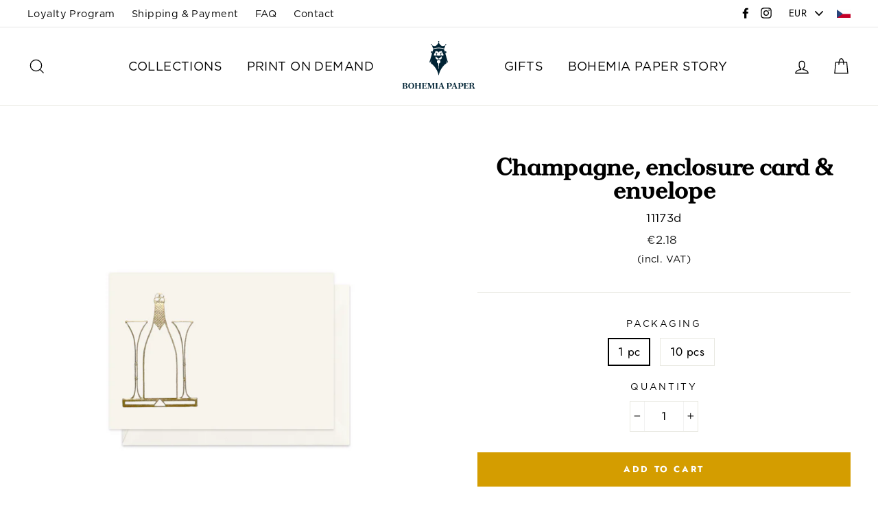

--- FILE ---
content_type: text/html; charset=utf-8
request_url: https://bohemiapaper.com/products/bohemia-paper-champagne-enclosure-card-envelope-11173d
body_size: 22451
content:
<!doctype html>
<html class="no-js" lang="en">
<head>
  <meta charset="utf-8">
  <meta http-equiv="X-UA-Compatible" content="IE=edge,chrome=1">
  <meta name="viewport" content="width=device-width,initial-scale=1">
  <meta name="theme-color" content="#d49d00">
  <link rel="canonical" href="https://bohemiapaper.com/products/bohemia-paper-champagne-enclosure-card-envelope-11173d">
  <meta name="format-detection" content="telephone=no">
  <script src="https://cdnjs.cloudflare.com/ajax/libs/jquery/3.3.1/jquery.min.js"></script>
  <title>Champagne, enclosure card &amp; envelope
&ndash; BOHEMIA PAPER (International)
</title><meta name="description" content="- a flat card from high quality paper, envelope - colour: natural white - blind embossing, engraving - 87 x 64mm / 3,4&quot; x 2,5&quot; - delivered as 1 piece or a package of 10 pieces"><meta property="og:site_name" content="BOHEMIA PAPER (International)">
  <meta property="og:url" content="https://bohemiapaper.com/products/bohemia-paper-champagne-enclosure-card-envelope-11173d">
  <meta property="og:title" content="Champagne, enclosure card & envelope">
  <meta property="og:type" content="product">
  <meta property="og:description" content="- a flat card from high quality paper, envelope - colour: natural white - blind embossing, engraving - 87 x 64mm / 3,4&quot; x 2,5&quot; - delivered as 1 piece or a package of 10 pieces"><meta property="og:price:amount" content="1.80">
    <meta property="og:price:currency" content="EUR"><meta property="og:image" content="http://bohemiapaper.com/cdn/shop/products/11_173d_champagne_1200x630.png?v=1637915856">
  <meta property="og:image:secure_url" content="https://bohemiapaper.com/cdn/shop/products/11_173d_champagne_1200x630.png?v=1637915856">
  <meta name="twitter:site" content="@">
  <meta name="twitter:card" content="summary_large_image">
  <meta name="twitter:title" content="Champagne, enclosure card & envelope">
  <meta name="twitter:description" content="- a flat card from high quality paper, envelope - colour: natural white - blind embossing, engraving - 87 x 64mm / 3,4&quot; x 2,5&quot; - delivered as 1 piece or a package of 10 pieces">


  <style data-shopify>
  @font-face {
  font-family: "Bodoni Moda";
  font-weight: 700;
  font-style: normal;
  src: url("//bohemiapaper.com/cdn/fonts/bodoni_moda/bodonimoda_n7.837502b3cbe406d2c6f311e87870fa9980b0b36a.woff2") format("woff2"),
       url("//bohemiapaper.com/cdn/fonts/bodoni_moda/bodonimoda_n7.c198e1cda930f96f6ae1aa8ef8facc95a64cfd1f.woff") format("woff");
}

  @font-face {
  font-family: Jost;
  font-weight: 400;
  font-style: normal;
  src: url("//bohemiapaper.com/cdn/fonts/jost/jost_n4.d47a1b6347ce4a4c9f437608011273009d91f2b7.woff2") format("woff2"),
       url("//bohemiapaper.com/cdn/fonts/jost/jost_n4.791c46290e672b3f85c3d1c651ef2efa3819eadd.woff") format("woff");
}


  @font-face {
  font-family: Jost;
  font-weight: 700;
  font-style: normal;
  src: url("//bohemiapaper.com/cdn/fonts/jost/jost_n7.921dc18c13fa0b0c94c5e2517ffe06139c3615a3.woff2") format("woff2"),
       url("//bohemiapaper.com/cdn/fonts/jost/jost_n7.cbfc16c98c1e195f46c536e775e4e959c5f2f22b.woff") format("woff");
}

  @font-face {
  font-family: Jost;
  font-weight: 400;
  font-style: italic;
  src: url("//bohemiapaper.com/cdn/fonts/jost/jost_i4.b690098389649750ada222b9763d55796c5283a5.woff2") format("woff2"),
       url("//bohemiapaper.com/cdn/fonts/jost/jost_i4.fd766415a47e50b9e391ae7ec04e2ae25e7e28b0.woff") format("woff");
}

  @font-face {
  font-family: Jost;
  font-weight: 700;
  font-style: italic;
  src: url("//bohemiapaper.com/cdn/fonts/jost/jost_i7.d8201b854e41e19d7ed9b1a31fe4fe71deea6d3f.woff2") format("woff2"),
       url("//bohemiapaper.com/cdn/fonts/jost/jost_i7.eae515c34e26b6c853efddc3fc0c552e0de63757.woff") format("woff");
}

</style>

  <link href="//bohemiapaper.com/cdn/shop/t/2/assets/theme.scss.css?v=78992001694523008781759252102" rel="stylesheet" type="text/css" media="all" />
  <!-- THIS IS CUSTOM CSS - RACOON -->
  <link href="//bohemiapaper.com/cdn/shop/t/2/assets/theme-custom.css?v=42424924441435240741565125750" rel="stylesheet" type="text/css" media="all" />
  <!-- END NEW CODE  -->
  <!-- THIS IS CUSTOM JS - RACOON -->
  <script src="//bohemiapaper.com/cdn/shop/t/2/assets/theme-custom1.js?v=31950199245041346141685354784" type="text/javascript"></script>
  <!-- END NEW CODE  -->
  <style data-shopify>
    .collection-item__title {
      font-size: 20.8px;
    }

    @media screen and (min-width: 769px) {
      .collection-item__title {
        font-size: 26px;
      }
    }
  </style>

  <script>
    document.documentElement.className = document.documentElement.className.replace('no-js', 'js');

    window.theme = window.theme || {};
    theme.strings = {
      addToCart: "Add to cart",
      soldOut: "Sold Out",
      unavailable: "Unavailable",
      stockLabel: "[count] in stock",
      savePrice: "Save [saved_amount]",
      cartSavings: "You're saving [savings]",
      cartEmpty: "Your cart is currently empty.",
      cartTermsConfirmation: "You must agree with the terms and conditions of sales to check out"
    };
    theme.settings = {
      cartType: "page",
      moneyFormat: "\u003cspan class=money\u003e€{{amount}}\u003c\/span\u003e",
      saveType: "dollar",
      recentlyViewedEnabled: false,
      quickView: true,
      themeVersion: "1.4.0"
    };
  </script>

  <script>window.performance && window.performance.mark && window.performance.mark('shopify.content_for_header.start');</script><meta id="shopify-digital-wallet" name="shopify-digital-wallet" content="/8071479343/digital_wallets/dialog">
<link rel="alternate" type="application/json+oembed" href="https://bohemiapaper.com/products/bohemia-paper-champagne-enclosure-card-envelope-11173d.oembed">
<script async="async" src="/checkouts/internal/preloads.js?locale=en-DE"></script>
<script id="shopify-features" type="application/json">{"accessToken":"d2f4ca8de242d1943a99db20c77971d2","betas":["rich-media-storefront-analytics"],"domain":"bohemiapaper.com","predictiveSearch":true,"shopId":8071479343,"locale":"en"}</script>
<script>var Shopify = Shopify || {};
Shopify.shop = "bohemia-paper-international.myshopify.com";
Shopify.locale = "en";
Shopify.currency = {"active":"EUR","rate":"1.0"};
Shopify.country = "DE";
Shopify.theme = {"name":"Impulse","id":21500985391,"schema_name":"Impulse","schema_version":"1.4.0","theme_store_id":null,"role":"main"};
Shopify.theme.handle = "null";
Shopify.theme.style = {"id":null,"handle":null};
Shopify.cdnHost = "bohemiapaper.com/cdn";
Shopify.routes = Shopify.routes || {};
Shopify.routes.root = "/";</script>
<script type="module">!function(o){(o.Shopify=o.Shopify||{}).modules=!0}(window);</script>
<script>!function(o){function n(){var o=[];function n(){o.push(Array.prototype.slice.apply(arguments))}return n.q=o,n}var t=o.Shopify=o.Shopify||{};t.loadFeatures=n(),t.autoloadFeatures=n()}(window);</script>
<script id="shop-js-analytics" type="application/json">{"pageType":"product"}</script>
<script defer="defer" async type="module" src="//bohemiapaper.com/cdn/shopifycloud/shop-js/modules/v2/client.init-shop-cart-sync_IZsNAliE.en.esm.js"></script>
<script defer="defer" async type="module" src="//bohemiapaper.com/cdn/shopifycloud/shop-js/modules/v2/chunk.common_0OUaOowp.esm.js"></script>
<script type="module">
  await import("//bohemiapaper.com/cdn/shopifycloud/shop-js/modules/v2/client.init-shop-cart-sync_IZsNAliE.en.esm.js");
await import("//bohemiapaper.com/cdn/shopifycloud/shop-js/modules/v2/chunk.common_0OUaOowp.esm.js");

  window.Shopify.SignInWithShop?.initShopCartSync?.({"fedCMEnabled":true,"windoidEnabled":true});

</script>
<script>(function() {
  var isLoaded = false;
  function asyncLoad() {
    if (isLoaded) return;
    isLoaded = true;
    var urls = ["https:\/\/chimpstatic.com\/mcjs-connected\/js\/users\/4ff3bc3e65b148b9baf179a13\/f75eb93a5de8db026f7bbf856.js?shop=bohemia-paper-international.myshopify.com","https:\/\/shopify.covet.pics\/covet-pics-widget-inject.js?shop=bohemia-paper-international.myshopify.com"];
    for (var i = 0; i < urls.length; i++) {
      var s = document.createElement('script');
      s.type = 'text/javascript';
      s.async = true;
      s.src = urls[i];
      var x = document.getElementsByTagName('script')[0];
      x.parentNode.insertBefore(s, x);
    }
  };
  if(window.attachEvent) {
    window.attachEvent('onload', asyncLoad);
  } else {
    window.addEventListener('load', asyncLoad, false);
  }
})();</script>
<script id="__st">var __st={"a":8071479343,"offset":3600,"reqid":"47a2d26d-d977-45ae-b2e7-7cc6a5a8b063-1768494363","pageurl":"bohemiapaper.com\/products\/bohemia-paper-champagne-enclosure-card-envelope-11173d","u":"dc5273aefaf8","p":"product","rtyp":"product","rid":1320290811951};</script>
<script>window.ShopifyPaypalV4VisibilityTracking = true;</script>
<script id="captcha-bootstrap">!function(){'use strict';const t='contact',e='account',n='new_comment',o=[[t,t],['blogs',n],['comments',n],[t,'customer']],c=[[e,'customer_login'],[e,'guest_login'],[e,'recover_customer_password'],[e,'create_customer']],r=t=>t.map((([t,e])=>`form[action*='/${t}']:not([data-nocaptcha='true']) input[name='form_type'][value='${e}']`)).join(','),a=t=>()=>t?[...document.querySelectorAll(t)].map((t=>t.form)):[];function s(){const t=[...o],e=r(t);return a(e)}const i='password',u='form_key',d=['recaptcha-v3-token','g-recaptcha-response','h-captcha-response',i],f=()=>{try{return window.sessionStorage}catch{return}},m='__shopify_v',_=t=>t.elements[u];function p(t,e,n=!1){try{const o=window.sessionStorage,c=JSON.parse(o.getItem(e)),{data:r}=function(t){const{data:e,action:n}=t;return t[m]||n?{data:e,action:n}:{data:t,action:n}}(c);for(const[e,n]of Object.entries(r))t.elements[e]&&(t.elements[e].value=n);n&&o.removeItem(e)}catch(o){console.error('form repopulation failed',{error:o})}}const l='form_type',E='cptcha';function T(t){t.dataset[E]=!0}const w=window,h=w.document,L='Shopify',v='ce_forms',y='captcha';let A=!1;((t,e)=>{const n=(g='f06e6c50-85a8-45c8-87d0-21a2b65856fe',I='https://cdn.shopify.com/shopifycloud/storefront-forms-hcaptcha/ce_storefront_forms_captcha_hcaptcha.v1.5.2.iife.js',D={infoText:'Protected by hCaptcha',privacyText:'Privacy',termsText:'Terms'},(t,e,n)=>{const o=w[L][v],c=o.bindForm;if(c)return c(t,g,e,D).then(n);var r;o.q.push([[t,g,e,D],n]),r=I,A||(h.body.append(Object.assign(h.createElement('script'),{id:'captcha-provider',async:!0,src:r})),A=!0)});var g,I,D;w[L]=w[L]||{},w[L][v]=w[L][v]||{},w[L][v].q=[],w[L][y]=w[L][y]||{},w[L][y].protect=function(t,e){n(t,void 0,e),T(t)},Object.freeze(w[L][y]),function(t,e,n,w,h,L){const[v,y,A,g]=function(t,e,n){const i=e?o:[],u=t?c:[],d=[...i,...u],f=r(d),m=r(i),_=r(d.filter((([t,e])=>n.includes(e))));return[a(f),a(m),a(_),s()]}(w,h,L),I=t=>{const e=t.target;return e instanceof HTMLFormElement?e:e&&e.form},D=t=>v().includes(t);t.addEventListener('submit',(t=>{const e=I(t);if(!e)return;const n=D(e)&&!e.dataset.hcaptchaBound&&!e.dataset.recaptchaBound,o=_(e),c=g().includes(e)&&(!o||!o.value);(n||c)&&t.preventDefault(),c&&!n&&(function(t){try{if(!f())return;!function(t){const e=f();if(!e)return;const n=_(t);if(!n)return;const o=n.value;o&&e.removeItem(o)}(t);const e=Array.from(Array(32),(()=>Math.random().toString(36)[2])).join('');!function(t,e){_(t)||t.append(Object.assign(document.createElement('input'),{type:'hidden',name:u})),t.elements[u].value=e}(t,e),function(t,e){const n=f();if(!n)return;const o=[...t.querySelectorAll(`input[type='${i}']`)].map((({name:t})=>t)),c=[...d,...o],r={};for(const[a,s]of new FormData(t).entries())c.includes(a)||(r[a]=s);n.setItem(e,JSON.stringify({[m]:1,action:t.action,data:r}))}(t,e)}catch(e){console.error('failed to persist form',e)}}(e),e.submit())}));const S=(t,e)=>{t&&!t.dataset[E]&&(n(t,e.some((e=>e===t))),T(t))};for(const o of['focusin','change'])t.addEventListener(o,(t=>{const e=I(t);D(e)&&S(e,y())}));const B=e.get('form_key'),M=e.get(l),P=B&&M;t.addEventListener('DOMContentLoaded',(()=>{const t=y();if(P)for(const e of t)e.elements[l].value===M&&p(e,B);[...new Set([...A(),...v().filter((t=>'true'===t.dataset.shopifyCaptcha))])].forEach((e=>S(e,t)))}))}(h,new URLSearchParams(w.location.search),n,t,e,['guest_login'])})(!0,!0)}();</script>
<script integrity="sha256-4kQ18oKyAcykRKYeNunJcIwy7WH5gtpwJnB7kiuLZ1E=" data-source-attribution="shopify.loadfeatures" defer="defer" src="//bohemiapaper.com/cdn/shopifycloud/storefront/assets/storefront/load_feature-a0a9edcb.js" crossorigin="anonymous"></script>
<script data-source-attribution="shopify.dynamic_checkout.dynamic.init">var Shopify=Shopify||{};Shopify.PaymentButton=Shopify.PaymentButton||{isStorefrontPortableWallets:!0,init:function(){window.Shopify.PaymentButton.init=function(){};var t=document.createElement("script");t.src="https://bohemiapaper.com/cdn/shopifycloud/portable-wallets/latest/portable-wallets.en.js",t.type="module",document.head.appendChild(t)}};
</script>
<script data-source-attribution="shopify.dynamic_checkout.buyer_consent">
  function portableWalletsHideBuyerConsent(e){var t=document.getElementById("shopify-buyer-consent"),n=document.getElementById("shopify-subscription-policy-button");t&&n&&(t.classList.add("hidden"),t.setAttribute("aria-hidden","true"),n.removeEventListener("click",e))}function portableWalletsShowBuyerConsent(e){var t=document.getElementById("shopify-buyer-consent"),n=document.getElementById("shopify-subscription-policy-button");t&&n&&(t.classList.remove("hidden"),t.removeAttribute("aria-hidden"),n.addEventListener("click",e))}window.Shopify?.PaymentButton&&(window.Shopify.PaymentButton.hideBuyerConsent=portableWalletsHideBuyerConsent,window.Shopify.PaymentButton.showBuyerConsent=portableWalletsShowBuyerConsent);
</script>
<script>
  function portableWalletsCleanup(e){e&&e.src&&console.error("Failed to load portable wallets script "+e.src);var t=document.querySelectorAll("shopify-accelerated-checkout .shopify-payment-button__skeleton, shopify-accelerated-checkout-cart .wallet-cart-button__skeleton"),e=document.getElementById("shopify-buyer-consent");for(let e=0;e<t.length;e++)t[e].remove();e&&e.remove()}function portableWalletsNotLoadedAsModule(e){e instanceof ErrorEvent&&"string"==typeof e.message&&e.message.includes("import.meta")&&"string"==typeof e.filename&&e.filename.includes("portable-wallets")&&(window.removeEventListener("error",portableWalletsNotLoadedAsModule),window.Shopify.PaymentButton.failedToLoad=e,"loading"===document.readyState?document.addEventListener("DOMContentLoaded",window.Shopify.PaymentButton.init):window.Shopify.PaymentButton.init())}window.addEventListener("error",portableWalletsNotLoadedAsModule);
</script>

<script type="module" src="https://bohemiapaper.com/cdn/shopifycloud/portable-wallets/latest/portable-wallets.en.js" onError="portableWalletsCleanup(this)" crossorigin="anonymous"></script>
<script nomodule>
  document.addEventListener("DOMContentLoaded", portableWalletsCleanup);
</script>

<link id="shopify-accelerated-checkout-styles" rel="stylesheet" media="screen" href="https://bohemiapaper.com/cdn/shopifycloud/portable-wallets/latest/accelerated-checkout-backwards-compat.css" crossorigin="anonymous">
<style id="shopify-accelerated-checkout-cart">
        #shopify-buyer-consent {
  margin-top: 1em;
  display: inline-block;
  width: 100%;
}

#shopify-buyer-consent.hidden {
  display: none;
}

#shopify-subscription-policy-button {
  background: none;
  border: none;
  padding: 0;
  text-decoration: underline;
  font-size: inherit;
  cursor: pointer;
}

#shopify-subscription-policy-button::before {
  box-shadow: none;
}

      </style>

<script>window.performance && window.performance.mark && window.performance.mark('shopify.content_for_header.end');</script>
  <!--[if lt IE 9]>
<script src="//cdnjs.cloudflare.com/ajax/libs/html5shiv/3.7.2/html5shiv.min.js" type="text/javascript"></script>
<![endif]-->
<!--[if (lte IE 9) ]><script src="//bohemiapaper.com/cdn/shop/t/2/assets/match-media.min.js?v=159635276924582161481557138584" type="text/javascript"></script><![endif]-->


  
  <script src="//bohemiapaper.com/cdn/shop/t/2/assets/vendor.js" defer="defer"></script>



  
    <script src="/services/javascripts/currencies.js" defer="defer"></script>
    
  <script src="//bohemiapaper.com/cdn/shop/t/2/assets/jquery.currencies.min.js" defer="defer"></script>


  

  
  <script src="//bohemiapaper.com/cdn/shop/t/2/assets/theme.js?v=160067744901837986771557138605" defer="defer"></script>


<!-- Hotjar Tracking Code for https://www.bohemiapaper.com -->
<script>
    (function(h,o,t,j,a,r){
        h.hj=h.hj||function(){(h.hj.q=h.hj.q||[]).push(arguments)};
        h._hjSettings={hjid:1451704,hjsv:6};
        a=o.getElementsByTagName('head')[0];
        r=o.createElement('script');r.async=1;
        r.src=t+h._hjSettings.hjid+j+h._hjSettings.hjsv;
        a.appendChild(r);
    })(window,document,'https://static.hotjar.com/c/hotjar-','.js?sv=');
</script>
<link href="https://monorail-edge.shopifysvc.com" rel="dns-prefetch">
<script>(function(){if ("sendBeacon" in navigator && "performance" in window) {try {var session_token_from_headers = performance.getEntriesByType('navigation')[0].serverTiming.find(x => x.name == '_s').description;} catch {var session_token_from_headers = undefined;}var session_cookie_matches = document.cookie.match(/_shopify_s=([^;]*)/);var session_token_from_cookie = session_cookie_matches && session_cookie_matches.length === 2 ? session_cookie_matches[1] : "";var session_token = session_token_from_headers || session_token_from_cookie || "";function handle_abandonment_event(e) {var entries = performance.getEntries().filter(function(entry) {return /monorail-edge.shopifysvc.com/.test(entry.name);});if (!window.abandonment_tracked && entries.length === 0) {window.abandonment_tracked = true;var currentMs = Date.now();var navigation_start = performance.timing.navigationStart;var payload = {shop_id: 8071479343,url: window.location.href,navigation_start,duration: currentMs - navigation_start,session_token,page_type: "product"};window.navigator.sendBeacon("https://monorail-edge.shopifysvc.com/v1/produce", JSON.stringify({schema_id: "online_store_buyer_site_abandonment/1.1",payload: payload,metadata: {event_created_at_ms: currentMs,event_sent_at_ms: currentMs}}));}}window.addEventListener('pagehide', handle_abandonment_event);}}());</script>
<script id="web-pixels-manager-setup">(function e(e,d,r,n,o){if(void 0===o&&(o={}),!Boolean(null===(a=null===(i=window.Shopify)||void 0===i?void 0:i.analytics)||void 0===a?void 0:a.replayQueue)){var i,a;window.Shopify=window.Shopify||{};var t=window.Shopify;t.analytics=t.analytics||{};var s=t.analytics;s.replayQueue=[],s.publish=function(e,d,r){return s.replayQueue.push([e,d,r]),!0};try{self.performance.mark("wpm:start")}catch(e){}var l=function(){var e={modern:/Edge?\/(1{2}[4-9]|1[2-9]\d|[2-9]\d{2}|\d{4,})\.\d+(\.\d+|)|Firefox\/(1{2}[4-9]|1[2-9]\d|[2-9]\d{2}|\d{4,})\.\d+(\.\d+|)|Chrom(ium|e)\/(9{2}|\d{3,})\.\d+(\.\d+|)|(Maci|X1{2}).+ Version\/(15\.\d+|(1[6-9]|[2-9]\d|\d{3,})\.\d+)([,.]\d+|)( \(\w+\)|)( Mobile\/\w+|) Safari\/|Chrome.+OPR\/(9{2}|\d{3,})\.\d+\.\d+|(CPU[ +]OS|iPhone[ +]OS|CPU[ +]iPhone|CPU IPhone OS|CPU iPad OS)[ +]+(15[._]\d+|(1[6-9]|[2-9]\d|\d{3,})[._]\d+)([._]\d+|)|Android:?[ /-](13[3-9]|1[4-9]\d|[2-9]\d{2}|\d{4,})(\.\d+|)(\.\d+|)|Android.+Firefox\/(13[5-9]|1[4-9]\d|[2-9]\d{2}|\d{4,})\.\d+(\.\d+|)|Android.+Chrom(ium|e)\/(13[3-9]|1[4-9]\d|[2-9]\d{2}|\d{4,})\.\d+(\.\d+|)|SamsungBrowser\/([2-9]\d|\d{3,})\.\d+/,legacy:/Edge?\/(1[6-9]|[2-9]\d|\d{3,})\.\d+(\.\d+|)|Firefox\/(5[4-9]|[6-9]\d|\d{3,})\.\d+(\.\d+|)|Chrom(ium|e)\/(5[1-9]|[6-9]\d|\d{3,})\.\d+(\.\d+|)([\d.]+$|.*Safari\/(?![\d.]+ Edge\/[\d.]+$))|(Maci|X1{2}).+ Version\/(10\.\d+|(1[1-9]|[2-9]\d|\d{3,})\.\d+)([,.]\d+|)( \(\w+\)|)( Mobile\/\w+|) Safari\/|Chrome.+OPR\/(3[89]|[4-9]\d|\d{3,})\.\d+\.\d+|(CPU[ +]OS|iPhone[ +]OS|CPU[ +]iPhone|CPU IPhone OS|CPU iPad OS)[ +]+(10[._]\d+|(1[1-9]|[2-9]\d|\d{3,})[._]\d+)([._]\d+|)|Android:?[ /-](13[3-9]|1[4-9]\d|[2-9]\d{2}|\d{4,})(\.\d+|)(\.\d+|)|Mobile Safari.+OPR\/([89]\d|\d{3,})\.\d+\.\d+|Android.+Firefox\/(13[5-9]|1[4-9]\d|[2-9]\d{2}|\d{4,})\.\d+(\.\d+|)|Android.+Chrom(ium|e)\/(13[3-9]|1[4-9]\d|[2-9]\d{2}|\d{4,})\.\d+(\.\d+|)|Android.+(UC? ?Browser|UCWEB|U3)[ /]?(15\.([5-9]|\d{2,})|(1[6-9]|[2-9]\d|\d{3,})\.\d+)\.\d+|SamsungBrowser\/(5\.\d+|([6-9]|\d{2,})\.\d+)|Android.+MQ{2}Browser\/(14(\.(9|\d{2,})|)|(1[5-9]|[2-9]\d|\d{3,})(\.\d+|))(\.\d+|)|K[Aa][Ii]OS\/(3\.\d+|([4-9]|\d{2,})\.\d+)(\.\d+|)/},d=e.modern,r=e.legacy,n=navigator.userAgent;return n.match(d)?"modern":n.match(r)?"legacy":"unknown"}(),u="modern"===l?"modern":"legacy",c=(null!=n?n:{modern:"",legacy:""})[u],f=function(e){return[e.baseUrl,"/wpm","/b",e.hashVersion,"modern"===e.buildTarget?"m":"l",".js"].join("")}({baseUrl:d,hashVersion:r,buildTarget:u}),m=function(e){var d=e.version,r=e.bundleTarget,n=e.surface,o=e.pageUrl,i=e.monorailEndpoint;return{emit:function(e){var a=e.status,t=e.errorMsg,s=(new Date).getTime(),l=JSON.stringify({metadata:{event_sent_at_ms:s},events:[{schema_id:"web_pixels_manager_load/3.1",payload:{version:d,bundle_target:r,page_url:o,status:a,surface:n,error_msg:t},metadata:{event_created_at_ms:s}}]});if(!i)return console&&console.warn&&console.warn("[Web Pixels Manager] No Monorail endpoint provided, skipping logging."),!1;try{return self.navigator.sendBeacon.bind(self.navigator)(i,l)}catch(e){}var u=new XMLHttpRequest;try{return u.open("POST",i,!0),u.setRequestHeader("Content-Type","text/plain"),u.send(l),!0}catch(e){return console&&console.warn&&console.warn("[Web Pixels Manager] Got an unhandled error while logging to Monorail."),!1}}}}({version:r,bundleTarget:l,surface:e.surface,pageUrl:self.location.href,monorailEndpoint:e.monorailEndpoint});try{o.browserTarget=l,function(e){var d=e.src,r=e.async,n=void 0===r||r,o=e.onload,i=e.onerror,a=e.sri,t=e.scriptDataAttributes,s=void 0===t?{}:t,l=document.createElement("script"),u=document.querySelector("head"),c=document.querySelector("body");if(l.async=n,l.src=d,a&&(l.integrity=a,l.crossOrigin="anonymous"),s)for(var f in s)if(Object.prototype.hasOwnProperty.call(s,f))try{l.dataset[f]=s[f]}catch(e){}if(o&&l.addEventListener("load",o),i&&l.addEventListener("error",i),u)u.appendChild(l);else{if(!c)throw new Error("Did not find a head or body element to append the script");c.appendChild(l)}}({src:f,async:!0,onload:function(){if(!function(){var e,d;return Boolean(null===(d=null===(e=window.Shopify)||void 0===e?void 0:e.analytics)||void 0===d?void 0:d.initialized)}()){var d=window.webPixelsManager.init(e)||void 0;if(d){var r=window.Shopify.analytics;r.replayQueue.forEach((function(e){var r=e[0],n=e[1],o=e[2];d.publishCustomEvent(r,n,o)})),r.replayQueue=[],r.publish=d.publishCustomEvent,r.visitor=d.visitor,r.initialized=!0}}},onerror:function(){return m.emit({status:"failed",errorMsg:"".concat(f," has failed to load")})},sri:function(e){var d=/^sha384-[A-Za-z0-9+/=]+$/;return"string"==typeof e&&d.test(e)}(c)?c:"",scriptDataAttributes:o}),m.emit({status:"loading"})}catch(e){m.emit({status:"failed",errorMsg:(null==e?void 0:e.message)||"Unknown error"})}}})({shopId: 8071479343,storefrontBaseUrl: "https://bohemiapaper.com",extensionsBaseUrl: "https://extensions.shopifycdn.com/cdn/shopifycloud/web-pixels-manager",monorailEndpoint: "https://monorail-edge.shopifysvc.com/unstable/produce_batch",surface: "storefront-renderer",enabledBetaFlags: ["2dca8a86"],webPixelsConfigList: [{"id":"158105943","eventPayloadVersion":"v1","runtimeContext":"LAX","scriptVersion":"1","type":"CUSTOM","privacyPurposes":["MARKETING"],"name":"Meta pixel (migrated)"},{"id":"shopify-app-pixel","configuration":"{}","eventPayloadVersion":"v1","runtimeContext":"STRICT","scriptVersion":"0450","apiClientId":"shopify-pixel","type":"APP","privacyPurposes":["ANALYTICS","MARKETING"]},{"id":"shopify-custom-pixel","eventPayloadVersion":"v1","runtimeContext":"LAX","scriptVersion":"0450","apiClientId":"shopify-pixel","type":"CUSTOM","privacyPurposes":["ANALYTICS","MARKETING"]}],isMerchantRequest: false,initData: {"shop":{"name":"BOHEMIA PAPER (International)","paymentSettings":{"currencyCode":"EUR"},"myshopifyDomain":"bohemia-paper-international.myshopify.com","countryCode":"CZ","storefrontUrl":"https:\/\/bohemiapaper.com"},"customer":null,"cart":null,"checkout":null,"productVariants":[{"price":{"amount":1.8,"currencyCode":"EUR"},"product":{"title":"Champagne, enclosure card \u0026 envelope","vendor":"Bohemia Paper","id":"1320290811951","untranslatedTitle":"Champagne, enclosure card \u0026 envelope","url":"\/products\/bohemia-paper-champagne-enclosure-card-envelope-11173d","type":"Gift Enclosure Card"},"id":"40021351825473","image":{"src":"\/\/bohemiapaper.com\/cdn\/shop\/products\/11_173d_champagne.png?v=1637915856"},"sku":"11173d","title":"1 pc","untranslatedTitle":"1 pc"},{"price":{"amount":16.2,"currencyCode":"EUR"},"product":{"title":"Champagne, enclosure card \u0026 envelope","vendor":"Bohemia Paper","id":"1320290811951","untranslatedTitle":"Champagne, enclosure card \u0026 envelope","url":"\/products\/bohemia-paper-champagne-enclosure-card-envelope-11173d","type":"Gift Enclosure Card"},"id":"40047873720385","image":{"src":"\/\/bohemiapaper.com\/cdn\/shop\/products\/11_173d_champagne.png?v=1637915856"},"sku":"11173d-10ks","title":"10 pcs","untranslatedTitle":"10 pcs"}],"purchasingCompany":null},},"https://bohemiapaper.com/cdn","fcfee988w5aeb613cpc8e4bc33m6693e112",{"modern":"","legacy":""},{"shopId":"8071479343","storefrontBaseUrl":"https:\/\/bohemiapaper.com","extensionBaseUrl":"https:\/\/extensions.shopifycdn.com\/cdn\/shopifycloud\/web-pixels-manager","surface":"storefront-renderer","enabledBetaFlags":"[\"2dca8a86\"]","isMerchantRequest":"false","hashVersion":"fcfee988w5aeb613cpc8e4bc33m6693e112","publish":"custom","events":"[[\"page_viewed\",{}],[\"product_viewed\",{\"productVariant\":{\"price\":{\"amount\":1.8,\"currencyCode\":\"EUR\"},\"product\":{\"title\":\"Champagne, enclosure card \u0026 envelope\",\"vendor\":\"Bohemia Paper\",\"id\":\"1320290811951\",\"untranslatedTitle\":\"Champagne, enclosure card \u0026 envelope\",\"url\":\"\/products\/bohemia-paper-champagne-enclosure-card-envelope-11173d\",\"type\":\"Gift Enclosure Card\"},\"id\":\"40021351825473\",\"image\":{\"src\":\"\/\/bohemiapaper.com\/cdn\/shop\/products\/11_173d_champagne.png?v=1637915856\"},\"sku\":\"11173d\",\"title\":\"1 pc\",\"untranslatedTitle\":\"1 pc\"}}]]"});</script><script>
  window.ShopifyAnalytics = window.ShopifyAnalytics || {};
  window.ShopifyAnalytics.meta = window.ShopifyAnalytics.meta || {};
  window.ShopifyAnalytics.meta.currency = 'EUR';
  var meta = {"product":{"id":1320290811951,"gid":"gid:\/\/shopify\/Product\/1320290811951","vendor":"Bohemia Paper","type":"Gift Enclosure Card","handle":"bohemia-paper-champagne-enclosure-card-envelope-11173d","variants":[{"id":40021351825473,"price":180,"name":"Champagne, enclosure card \u0026 envelope - 1 pc","public_title":"1 pc","sku":"11173d"},{"id":40047873720385,"price":1620,"name":"Champagne, enclosure card \u0026 envelope - 10 pcs","public_title":"10 pcs","sku":"11173d-10ks"}],"remote":false},"page":{"pageType":"product","resourceType":"product","resourceId":1320290811951,"requestId":"47a2d26d-d977-45ae-b2e7-7cc6a5a8b063-1768494363"}};
  for (var attr in meta) {
    window.ShopifyAnalytics.meta[attr] = meta[attr];
  }
</script>
<script class="analytics">
  (function () {
    var customDocumentWrite = function(content) {
      var jquery = null;

      if (window.jQuery) {
        jquery = window.jQuery;
      } else if (window.Checkout && window.Checkout.$) {
        jquery = window.Checkout.$;
      }

      if (jquery) {
        jquery('body').append(content);
      }
    };

    var hasLoggedConversion = function(token) {
      if (token) {
        return document.cookie.indexOf('loggedConversion=' + token) !== -1;
      }
      return false;
    }

    var setCookieIfConversion = function(token) {
      if (token) {
        var twoMonthsFromNow = new Date(Date.now());
        twoMonthsFromNow.setMonth(twoMonthsFromNow.getMonth() + 2);

        document.cookie = 'loggedConversion=' + token + '; expires=' + twoMonthsFromNow;
      }
    }

    var trekkie = window.ShopifyAnalytics.lib = window.trekkie = window.trekkie || [];
    if (trekkie.integrations) {
      return;
    }
    trekkie.methods = [
      'identify',
      'page',
      'ready',
      'track',
      'trackForm',
      'trackLink'
    ];
    trekkie.factory = function(method) {
      return function() {
        var args = Array.prototype.slice.call(arguments);
        args.unshift(method);
        trekkie.push(args);
        return trekkie;
      };
    };
    for (var i = 0; i < trekkie.methods.length; i++) {
      var key = trekkie.methods[i];
      trekkie[key] = trekkie.factory(key);
    }
    trekkie.load = function(config) {
      trekkie.config = config || {};
      trekkie.config.initialDocumentCookie = document.cookie;
      var first = document.getElementsByTagName('script')[0];
      var script = document.createElement('script');
      script.type = 'text/javascript';
      script.onerror = function(e) {
        var scriptFallback = document.createElement('script');
        scriptFallback.type = 'text/javascript';
        scriptFallback.onerror = function(error) {
                var Monorail = {
      produce: function produce(monorailDomain, schemaId, payload) {
        var currentMs = new Date().getTime();
        var event = {
          schema_id: schemaId,
          payload: payload,
          metadata: {
            event_created_at_ms: currentMs,
            event_sent_at_ms: currentMs
          }
        };
        return Monorail.sendRequest("https://" + monorailDomain + "/v1/produce", JSON.stringify(event));
      },
      sendRequest: function sendRequest(endpointUrl, payload) {
        // Try the sendBeacon API
        if (window && window.navigator && typeof window.navigator.sendBeacon === 'function' && typeof window.Blob === 'function' && !Monorail.isIos12()) {
          var blobData = new window.Blob([payload], {
            type: 'text/plain'
          });

          if (window.navigator.sendBeacon(endpointUrl, blobData)) {
            return true;
          } // sendBeacon was not successful

        } // XHR beacon

        var xhr = new XMLHttpRequest();

        try {
          xhr.open('POST', endpointUrl);
          xhr.setRequestHeader('Content-Type', 'text/plain');
          xhr.send(payload);
        } catch (e) {
          console.log(e);
        }

        return false;
      },
      isIos12: function isIos12() {
        return window.navigator.userAgent.lastIndexOf('iPhone; CPU iPhone OS 12_') !== -1 || window.navigator.userAgent.lastIndexOf('iPad; CPU OS 12_') !== -1;
      }
    };
    Monorail.produce('monorail-edge.shopifysvc.com',
      'trekkie_storefront_load_errors/1.1',
      {shop_id: 8071479343,
      theme_id: 21500985391,
      app_name: "storefront",
      context_url: window.location.href,
      source_url: "//bohemiapaper.com/cdn/s/trekkie.storefront.cd680fe47e6c39ca5d5df5f0a32d569bc48c0f27.min.js"});

        };
        scriptFallback.async = true;
        scriptFallback.src = '//bohemiapaper.com/cdn/s/trekkie.storefront.cd680fe47e6c39ca5d5df5f0a32d569bc48c0f27.min.js';
        first.parentNode.insertBefore(scriptFallback, first);
      };
      script.async = true;
      script.src = '//bohemiapaper.com/cdn/s/trekkie.storefront.cd680fe47e6c39ca5d5df5f0a32d569bc48c0f27.min.js';
      first.parentNode.insertBefore(script, first);
    };
    trekkie.load(
      {"Trekkie":{"appName":"storefront","development":false,"defaultAttributes":{"shopId":8071479343,"isMerchantRequest":null,"themeId":21500985391,"themeCityHash":"12055183257489855101","contentLanguage":"en","currency":"EUR","eventMetadataId":"0d911e1e-c3b2-44b6-9849-a79e9c606a11"},"isServerSideCookieWritingEnabled":true,"monorailRegion":"shop_domain","enabledBetaFlags":["65f19447"]},"Session Attribution":{},"S2S":{"facebookCapiEnabled":false,"source":"trekkie-storefront-renderer","apiClientId":580111}}
    );

    var loaded = false;
    trekkie.ready(function() {
      if (loaded) return;
      loaded = true;

      window.ShopifyAnalytics.lib = window.trekkie;

      var originalDocumentWrite = document.write;
      document.write = customDocumentWrite;
      try { window.ShopifyAnalytics.merchantGoogleAnalytics.call(this); } catch(error) {};
      document.write = originalDocumentWrite;

      window.ShopifyAnalytics.lib.page(null,{"pageType":"product","resourceType":"product","resourceId":1320290811951,"requestId":"47a2d26d-d977-45ae-b2e7-7cc6a5a8b063-1768494363","shopifyEmitted":true});

      var match = window.location.pathname.match(/checkouts\/(.+)\/(thank_you|post_purchase)/)
      var token = match? match[1]: undefined;
      if (!hasLoggedConversion(token)) {
        setCookieIfConversion(token);
        window.ShopifyAnalytics.lib.track("Viewed Product",{"currency":"EUR","variantId":40021351825473,"productId":1320290811951,"productGid":"gid:\/\/shopify\/Product\/1320290811951","name":"Champagne, enclosure card \u0026 envelope - 1 pc","price":"1.80","sku":"11173d","brand":"Bohemia Paper","variant":"1 pc","category":"Gift Enclosure Card","nonInteraction":true,"remote":false},undefined,undefined,{"shopifyEmitted":true});
      window.ShopifyAnalytics.lib.track("monorail:\/\/trekkie_storefront_viewed_product\/1.1",{"currency":"EUR","variantId":40021351825473,"productId":1320290811951,"productGid":"gid:\/\/shopify\/Product\/1320290811951","name":"Champagne, enclosure card \u0026 envelope - 1 pc","price":"1.80","sku":"11173d","brand":"Bohemia Paper","variant":"1 pc","category":"Gift Enclosure Card","nonInteraction":true,"remote":false,"referer":"https:\/\/bohemiapaper.com\/products\/bohemia-paper-champagne-enclosure-card-envelope-11173d"});
      }
    });


        var eventsListenerScript = document.createElement('script');
        eventsListenerScript.async = true;
        eventsListenerScript.src = "//bohemiapaper.com/cdn/shopifycloud/storefront/assets/shop_events_listener-3da45d37.js";
        document.getElementsByTagName('head')[0].appendChild(eventsListenerScript);

})();</script>
  <script>
  if (!window.ga || (window.ga && typeof window.ga !== 'function')) {
    window.ga = function ga() {
      (window.ga.q = window.ga.q || []).push(arguments);
      if (window.Shopify && window.Shopify.analytics && typeof window.Shopify.analytics.publish === 'function') {
        window.Shopify.analytics.publish("ga_stub_called", {}, {sendTo: "google_osp_migration"});
      }
      console.error("Shopify's Google Analytics stub called with:", Array.from(arguments), "\nSee https://help.shopify.com/manual/promoting-marketing/pixels/pixel-migration#google for more information.");
    };
    if (window.Shopify && window.Shopify.analytics && typeof window.Shopify.analytics.publish === 'function') {
      window.Shopify.analytics.publish("ga_stub_initialized", {}, {sendTo: "google_osp_migration"});
    }
  }
</script>
<script
  defer
  src="https://bohemiapaper.com/cdn/shopifycloud/perf-kit/shopify-perf-kit-3.0.3.min.js"
  data-application="storefront-renderer"
  data-shop-id="8071479343"
  data-render-region="gcp-us-east1"
  data-page-type="product"
  data-theme-instance-id="21500985391"
  data-theme-name="Impulse"
  data-theme-version="1.4.0"
  data-monorail-region="shop_domain"
  data-resource-timing-sampling-rate="10"
  data-shs="true"
  data-shs-beacon="true"
  data-shs-export-with-fetch="true"
  data-shs-logs-sample-rate="1"
  data-shs-beacon-endpoint="https://bohemiapaper.com/api/collect"
></script>
</head>

<body class="template-product currencies-enabled" data-transitions="false">

  
  

  <a class="in-page-link visually-hidden skip-link" href="#MainContent">Skip to content</a>

  <div id="PageContainer" class="page-container">
    <div class="transition-body">

    <div id="shopify-section-header" class="shopify-section">




<div id="NavDrawer" class="drawer drawer--left">
  <div class="drawer__fixed-header drawer__fixed-header--full">
    <div class="drawer__header drawer__header--full appear-animation appear-delay-1">
      <div class="h2 drawer__title" style="width:30%">
        
  <span
    class="currency-picker__wrapper currency-picker--drawer">
    <label for="CurrencyPicker-drawer" class="visually-hidden">Pick a currency</label>
    <select class="currency-input" id="CurrencyPicker-drawer" name="currencies"><option value="EUR" selected="selected">EUR</option>
    
      
      <option value="USD">USD</option>
      
    
      
      <option value="GBP">GBP</option>
      
    
      
      <option value="CHF">CHF</option>
      
    
      
      <option value="JPY">JPY</option>
      
    
      
      <option value="KRW">KRW</option>
      
    
      
      <option value="CAD">CAD</option>
      
    
      
      <option value="AUD">AUD</option>
      
    
    </select>
  </span>


      </div>
      <div class="h2 drawer__title">
        <a href="https://bohemiapaper.cz">          
        <img
          style="width:30px"
          src="//bohemiapaper.com/cdn/shop/t/2/assets/cz_flag2.svg?v=163193685002328120101566415341"
          alt="bohemiapaper.cz">
                </a>
      </div>
      <div class="drawer__close">
        <button type="button" class="drawer__close-button js-drawer-close">
          <svg aria-hidden="true" focusable="false" role="presentation" class="icon icon-close" viewBox="0 0 64 64"><path d="M19 17.61l27.12 27.13m0-27.12L19 44.74"/></svg>

          <span class="icon__fallback-text">Close menu</span>
        </button>
      </div>
    </div>
  </div>
  <div class="drawer__inner">

    <ul class="mobile-nav" role="navigation" aria-label="Primary">
      


        <li class="mobile-nav__item appear-animation appear-delay-2">
          
            <div class="mobile-nav__has-sublist">
              
                <a href="/collections/collections"
                  class="mobile-nav__link mobile-nav__link--top-level"
                  id="Label-collections-collections1"
                  >
                  COLLECTIONS
                </a>
                <div class="mobile-nav__toggle">
                  <button type="button"
                    aria-controls="Linklist-collections-collections1"
                    
                    class="collapsible-trigger collapsible--auto-height ">
                    <span class="collapsible-trigger__icon collapsible-trigger__icon--open" role="presentation">
  <svg aria-hidden="true" focusable="false" role="presentation" class="icon icon--wide icon-chevron-down" viewBox="0 0 28 16"><path d="M1.57 1.59l12.76 12.77L27.1 1.59" stroke-width="2" stroke="#000" fill="none" fill-rule="evenodd"/></svg>

</span>

                  </button>
                </div>
              
            </div>
          

          
            <div id="Linklist-collections-collections1"
              class="mobile-nav__sublist collapsible-content collapsible-content--all "
              aria-labelledby="Label-collections-collections1"
              >
              <div class="collapsible-content__inner">
                <ul class="mobile-nav__sublist">
                  


                    <li class="mobile-nav__item">
                      <div class="mobile-nav__child-item">
                        
                          <a href="/collections/type"
                            class="mobile-nav__link"
                            id="Sublabel-collections-type1"
                            >
                            TYPE
                          </a>
                        
                        
                          <button type="button"
                            aria-controls="Sublinklist-collections-collections1-collections-type1"
                            class="collapsible-trigger ">
                            <span class="collapsible-trigger__icon collapsible-trigger__icon--circle collapsible-trigger__icon--open" role="presentation">
  <svg aria-hidden="true" focusable="false" role="presentation" class="icon icon--wide icon-chevron-down" viewBox="0 0 28 16"><path d="M1.57 1.59l12.76 12.77L27.1 1.59" stroke-width="2" stroke="#000" fill="none" fill-rule="evenodd"/></svg>

</span>

                          </button>
                        
                      </div>

                      
                        <div
                          id="Sublinklist-collections-collections1-collections-type1"
                          aria-labelledby="Sublabel-collections-type1"
                          class="mobile-nav__sublist collapsible-content collapsible-content--all "
                          >
                          <div class="collapsible-content__inner">
                            <ul class="mobile-nav__grandchildlist">
                              
                                <li class="mobile-nav__item">
                                  <a href="/collections/greeting-cards" class="mobile-nav__link" >
                                    Greeting Cards
                                  </a>
                                </li>
                              
                                <li class="mobile-nav__item">
                                  <a href="/collections/cards" class="mobile-nav__link" >
                                    Cards
                                  </a>
                                </li>
                              
                                <li class="mobile-nav__item">
                                  <a href="/collections/gift-enclosure-cards" class="mobile-nav__link" >
                                    Gift Enclosure Cards
                                  </a>
                                </li>
                              
                                <li class="mobile-nav__item">
                                  <a href="/collections/gift-envelopes" class="mobile-nav__link" >
                                    Gift Envelopes
                                  </a>
                                </li>
                              
                                <li class="mobile-nav__item">
                                  <a href="/collections/correspondence-sets" class="mobile-nav__link" >
                                    Correspondence Sets
                                  </a>
                                </li>
                              
                                <li class="mobile-nav__item">
                                  <a href="/collections/photo-cards" class="mobile-nav__link" >
                                    Photo Cards
                                  </a>
                                </li>
                              
                                <li class="mobile-nav__item">
                                  <a href="/collections/invitations-cards-menu-and-table-cards" class="mobile-nav__link" >
                                    Invitation Cards, Menu & Table Cards
                                  </a>
                                </li>
                              
                                <li class="mobile-nav__item">
                                  <a href="/collections/bookmarks" class="mobile-nav__link" >
                                    Bookmarks
                                  </a>
                                </li>
                              
                                <li class="mobile-nav__item">
                                  <a href="/collections/papers-envelopes" class="mobile-nav__link" >
                                    Papers & Envelopes
                                  </a>
                                </li>
                              
                            </ul>
                          </div>
                        </div>
                      
                    </li>
                  


                    <li class="mobile-nav__item">
                      <div class="mobile-nav__child-item">
                        
                          <a href="/collections/wedding-events"
                            class="mobile-nav__link"
                            id="Sublabel-collections-wedding-events2"
                            >
                            WEDDINGS &amp; EVENTS
                          </a>
                        
                        
                          <button type="button"
                            aria-controls="Sublinklist-collections-collections1-collections-wedding-events2"
                            class="collapsible-trigger ">
                            <span class="collapsible-trigger__icon collapsible-trigger__icon--circle collapsible-trigger__icon--open" role="presentation">
  <svg aria-hidden="true" focusable="false" role="presentation" class="icon icon--wide icon-chevron-down" viewBox="0 0 28 16"><path d="M1.57 1.59l12.76 12.77L27.1 1.59" stroke-width="2" stroke="#000" fill="none" fill-rule="evenodd"/></svg>

</span>

                          </button>
                        
                      </div>

                      
                        <div
                          id="Sublinklist-collections-collections1-collections-wedding-events2"
                          aria-labelledby="Sublabel-collections-wedding-events2"
                          class="mobile-nav__sublist collapsible-content collapsible-content--all "
                          >
                          <div class="collapsible-content__inner">
                            <ul class="mobile-nav__grandchildlist">
                              
                                <li class="mobile-nav__item">
                                  <a href="/collections/wedding" class="mobile-nav__link" >
                                    Wedding
                                  </a>
                                </li>
                              
                                <li class="mobile-nav__item">
                                  <a href="/collections/baby" class="mobile-nav__link" >
                                    Baby
                                  </a>
                                </li>
                              
                                <li class="mobile-nav__item">
                                  <a href="/collections/graduation" class="mobile-nav__link" >
                                    Graduation
                                  </a>
                                </li>
                              
                                <li class="mobile-nav__item">
                                  <a href="/collections/birthday" class="mobile-nav__link" >
                                    Birthday
                                  </a>
                                </li>
                              
                                <li class="mobile-nav__item">
                                  <a href="/collections/condolences" class="mobile-nav__link" >
                                    Condolences
                                  </a>
                                </li>
                              
                            </ul>
                          </div>
                        </div>
                      
                    </li>
                  


                    <li class="mobile-nav__item">
                      <div class="mobile-nav__child-item">
                        
                          <a href="/collections/season"
                            class="mobile-nav__link"
                            id="Sublabel-collections-season3"
                            >
                            SEASON
                          </a>
                        
                        
                          <button type="button"
                            aria-controls="Sublinklist-collections-collections1-collections-season3"
                            class="collapsible-trigger ">
                            <span class="collapsible-trigger__icon collapsible-trigger__icon--circle collapsible-trigger__icon--open" role="presentation">
  <svg aria-hidden="true" focusable="false" role="presentation" class="icon icon--wide icon-chevron-down" viewBox="0 0 28 16"><path d="M1.57 1.59l12.76 12.77L27.1 1.59" stroke-width="2" stroke="#000" fill="none" fill-rule="evenodd"/></svg>

</span>

                          </button>
                        
                      </div>

                      
                        <div
                          id="Sublinklist-collections-collections1-collections-season3"
                          aria-labelledby="Sublabel-collections-season3"
                          class="mobile-nav__sublist collapsible-content collapsible-content--all "
                          >
                          <div class="collapsible-content__inner">
                            <ul class="mobile-nav__grandchildlist">
                              
                                <li class="mobile-nav__item">
                                  <a href="/collections/valentines-day" class="mobile-nav__link" >
                                    Valentine's Day
                                  </a>
                                </li>
                              
                                <li class="mobile-nav__item">
                                  <a href="/collections/christmas-new-year" class="mobile-nav__link" >
                                    Christmas & New Year
                                  </a>
                                </li>
                              
                                <li class="mobile-nav__item">
                                  <a href="/collections/easter" class="mobile-nav__link" >
                                    Easter
                                  </a>
                                </li>
                              
                                <li class="mobile-nav__item">
                                  <a href="/collections/four-seasons" class="mobile-nav__link" >
                                    Four Seasons
                                  </a>
                                </li>
                              
                            </ul>
                          </div>
                        </div>
                      
                    </li>
                  


                    <li class="mobile-nav__item">
                      <div class="mobile-nav__child-item">
                        
                          <a href="/collections/gift-stationery"
                            class="mobile-nav__link"
                            id="Sublabel-collections-gift-stationery4"
                            >
                            GIFT STATIONERY
                          </a>
                        
                        
                          <button type="button"
                            aria-controls="Sublinklist-collections-collections1-collections-gift-stationery4"
                            class="collapsible-trigger ">
                            <span class="collapsible-trigger__icon collapsible-trigger__icon--circle collapsible-trigger__icon--open" role="presentation">
  <svg aria-hidden="true" focusable="false" role="presentation" class="icon icon--wide icon-chevron-down" viewBox="0 0 28 16"><path d="M1.57 1.59l12.76 12.77L27.1 1.59" stroke-width="2" stroke="#000" fill="none" fill-rule="evenodd"/></svg>

</span>

                          </button>
                        
                      </div>

                      
                        <div
                          id="Sublinklist-collections-collections1-collections-gift-stationery4"
                          aria-labelledby="Sublabel-collections-gift-stationery4"
                          class="mobile-nav__sublist collapsible-content collapsible-content--all "
                          >
                          <div class="collapsible-content__inner">
                            <ul class="mobile-nav__grandchildlist">
                              
                                <li class="mobile-nav__item">
                                  <a href="/collections/thank-you-cards" class="mobile-nav__link" >
                                    Thank You Cards
                                  </a>
                                </li>
                              
                                <li class="mobile-nav__item">
                                  <a href="/collections/everyday-cards" class="mobile-nav__link" >
                                    Everyday Cards
                                  </a>
                                </li>
                              
                                <li class="mobile-nav__item">
                                  <a href="/collections/gift-enclosure-cards" class="mobile-nav__link" >
                                    Gift Enclosure Cards
                                  </a>
                                </li>
                              
                                <li class="mobile-nav__item">
                                  <a href="/collections/gift-envelopes" class="mobile-nav__link" >
                                    Gift Envelopes
                                  </a>
                                </li>
                              
                            </ul>
                          </div>
                        </div>
                      
                    </li>
                  


                    <li class="mobile-nav__item">
                      <div class="mobile-nav__child-item">
                        
                          <a href="/collections/editions"
                            class="mobile-nav__link"
                            id="Sublabel-collections-editions5"
                            >
                            EDITIONS
                          </a>
                        
                        
                          <button type="button"
                            aria-controls="Sublinklist-collections-collections1-collections-editions5"
                            class="collapsible-trigger ">
                            <span class="collapsible-trigger__icon collapsible-trigger__icon--circle collapsible-trigger__icon--open" role="presentation">
  <svg aria-hidden="true" focusable="false" role="presentation" class="icon icon--wide icon-chevron-down" viewBox="0 0 28 16"><path d="M1.57 1.59l12.76 12.77L27.1 1.59" stroke-width="2" stroke="#000" fill="none" fill-rule="evenodd"/></svg>

</span>

                          </button>
                        
                      </div>

                      
                        <div
                          id="Sublinklist-collections-collections1-collections-editions5"
                          aria-labelledby="Sublabel-collections-editions5"
                          class="mobile-nav__sublist collapsible-content collapsible-content--all "
                          >
                          <div class="collapsible-content__inner">
                            <ul class="mobile-nav__grandchildlist">
                              
                                <li class="mobile-nav__item">
                                  <a href="/collections/art-nouveau-alfons-mucha-collection" class="mobile-nav__link" >
                                    Art Nouveau & A. Mucha Collection
                                  </a>
                                </li>
                              
                                <li class="mobile-nav__item">
                                  <a href="/collections/mark-podwal-collection" class="mobile-nav__link" >
                                    Mark Podwal Collection
                                  </a>
                                </li>
                              
                                <li class="mobile-nav__item">
                                  <a href="/collections/prague" class="mobile-nav__link" >
                                    Prague
                                  </a>
                                </li>
                              
                                <li class="mobile-nav__item">
                                  <a href="/collections/cubism" class="mobile-nav__link" >
                                    Cubism
                                  </a>
                                </li>
                              
                                <li class="mobile-nav__item">
                                  <a href="/collections/la-dolce-vita" class="mobile-nav__link" >
                                    La Dolce Vita
                                  </a>
                                </li>
                              
                                <li class="mobile-nav__item">
                                  <a href="/collections/botanicals-and-animals" class="mobile-nav__link" >
                                    Botanicals & Animals
                                  </a>
                                </li>
                              
                                <li class="mobile-nav__item">
                                  <a href="/collections/zodiac" class="mobile-nav__link" >
                                    Zodiac
                                  </a>
                                </li>
                              
                                <li class="mobile-nav__item">
                                  <a href="/collections/ships-and-golf" class="mobile-nav__link" >
                                    Ships & Golf
                                  </a>
                                </li>
                              
                                <li class="mobile-nav__item">
                                  <a href="/collections/maps-and-cities" class="mobile-nav__link" >
                                    Maps & Cities
                                  </a>
                                </li>
                              
                                <li class="mobile-nav__item">
                                  <a href="/collections/judaica" class="mobile-nav__link" >
                                    Judaica
                                  </a>
                                </li>
                              
                                <li class="mobile-nav__item">
                                  <a href="/collections/various" class="mobile-nav__link" >
                                    Various
                                  </a>
                                </li>
                              
                            </ul>
                          </div>
                        </div>
                      
                    </li>
                  
                </ul>
              </div>
            </div>
          
        </li>
      


        <li class="mobile-nav__item appear-animation appear-delay-3">
          
            <div class="mobile-nav__has-sublist">
              
                <a href="/pages/print-on-demand"
                  class="mobile-nav__link mobile-nav__link--top-level"
                  id="Label-pages-print-on-demand2"
                  >
                  PRINT ON DEMAND
                </a>
                <div class="mobile-nav__toggle">
                  <button type="button"
                    aria-controls="Linklist-pages-print-on-demand2"
                    
                    class="collapsible-trigger collapsible--auto-height ">
                    <span class="collapsible-trigger__icon collapsible-trigger__icon--open" role="presentation">
  <svg aria-hidden="true" focusable="false" role="presentation" class="icon icon--wide icon-chevron-down" viewBox="0 0 28 16"><path d="M1.57 1.59l12.76 12.77L27.1 1.59" stroke-width="2" stroke="#000" fill="none" fill-rule="evenodd"/></svg>

</span>

                  </button>
                </div>
              
            </div>
          

          
            <div id="Linklist-pages-print-on-demand2"
              class="mobile-nav__sublist collapsible-content collapsible-content--all "
              aria-labelledby="Label-pages-print-on-demand2"
              >
              <div class="collapsible-content__inner">
                <ul class="mobile-nav__sublist">
                  


                    <li class="mobile-nav__item">
                      <div class="mobile-nav__child-item">
                        
                          <a href="/pages/print-on-demand"
                            class="mobile-nav__link"
                            id="Sublabel-pages-print-on-demand1"
                            >
                            ANNOUNCEMENTS &amp; INVITATIONS
                          </a>
                        
                        
                          <button type="button"
                            aria-controls="Sublinklist-pages-print-on-demand2-pages-print-on-demand1"
                            class="collapsible-trigger ">
                            <span class="collapsible-trigger__icon collapsible-trigger__icon--circle collapsible-trigger__icon--open" role="presentation">
  <svg aria-hidden="true" focusable="false" role="presentation" class="icon icon--wide icon-chevron-down" viewBox="0 0 28 16"><path d="M1.57 1.59l12.76 12.77L27.1 1.59" stroke-width="2" stroke="#000" fill="none" fill-rule="evenodd"/></svg>

</span>

                          </button>
                        
                      </div>

                      
                        <div
                          id="Sublinklist-pages-print-on-demand2-pages-print-on-demand1"
                          aria-labelledby="Sublabel-pages-print-on-demand1"
                          class="mobile-nav__sublist collapsible-content collapsible-content--all "
                          >
                          <div class="collapsible-content__inner">
                            <ul class="mobile-nav__grandchildlist">
                              
                                <li class="mobile-nav__item">
                                  <a href="/pages/invitations" class="mobile-nav__link" >
                                    Invitations
                                  </a>
                                </li>
                              
                                <li class="mobile-nav__item">
                                  <a href="/pages/wedding-announcement" class="mobile-nav__link" >
                                    Wedding Announcement
                                  </a>
                                </li>
                              
                                <li class="mobile-nav__item">
                                  <a href="/pages/baby-birth" class="mobile-nav__link" >
                                    Baby Birth
                                  </a>
                                </li>
                              
                                <li class="mobile-nav__item">
                                  <a href="/pages/graduation" class="mobile-nav__link" >
                                    Graduation
                                  </a>
                                </li>
                              
                                <li class="mobile-nav__item">
                                  <a href="/pages/obituary-announcements" class="mobile-nav__link" >
                                    Obituary Announcements
                                  </a>
                                </li>
                              
                            </ul>
                          </div>
                        </div>
                      
                    </li>
                  


                    <li class="mobile-nav__item">
                      <div class="mobile-nav__child-item">
                        
                          <a href="/pages/print-on-demand"
                            class="mobile-nav__link"
                            id="Sublabel-pages-print-on-demand2"
                            >
                            FOR BUSINESSES
                          </a>
                        
                        
                          <button type="button"
                            aria-controls="Sublinklist-pages-print-on-demand2-pages-print-on-demand2"
                            class="collapsible-trigger ">
                            <span class="collapsible-trigger__icon collapsible-trigger__icon--circle collapsible-trigger__icon--open" role="presentation">
  <svg aria-hidden="true" focusable="false" role="presentation" class="icon icon--wide icon-chevron-down" viewBox="0 0 28 16"><path d="M1.57 1.59l12.76 12.77L27.1 1.59" stroke-width="2" stroke="#000" fill="none" fill-rule="evenodd"/></svg>

</span>

                          </button>
                        
                      </div>

                      
                        <div
                          id="Sublinklist-pages-print-on-demand2-pages-print-on-demand2"
                          aria-labelledby="Sublabel-pages-print-on-demand2"
                          class="mobile-nav__sublist collapsible-content collapsible-content--all "
                          >
                          <div class="collapsible-content__inner">
                            <ul class="mobile-nav__grandchildlist">
                              
                                <li class="mobile-nav__item">
                                  <a href="/pages/letterheaded-paper" class="mobile-nav__link" >
                                    Letterheaded Paper
                                  </a>
                                </li>
                              
                                <li class="mobile-nav__item">
                                  <a href="/pages/business-cards" class="mobile-nav__link" >
                                    Business Cards
                                  </a>
                                </li>
                              
                                <li class="mobile-nav__item">
                                  <a href="/pages/happy-new-year-cards" class="mobile-nav__link" >
                                    Happy New Year Cards
                                  </a>
                                </li>
                              
                            </ul>
                          </div>
                        </div>
                      
                    </li>
                  


                    <li class="mobile-nav__item">
                      <div class="mobile-nav__child-item">
                        
                          <a href="/pages/print-on-demand"
                            class="mobile-nav__link"
                            id="Sublabel-pages-print-on-demand3"
                            >
                            SPECIAL SERVICES
                          </a>
                        
                        
                          <button type="button"
                            aria-controls="Sublinklist-pages-print-on-demand2-pages-print-on-demand3"
                            class="collapsible-trigger ">
                            <span class="collapsible-trigger__icon collapsible-trigger__icon--circle collapsible-trigger__icon--open" role="presentation">
  <svg aria-hidden="true" focusable="false" role="presentation" class="icon icon--wide icon-chevron-down" viewBox="0 0 28 16"><path d="M1.57 1.59l12.76 12.77L27.1 1.59" stroke-width="2" stroke="#000" fill="none" fill-rule="evenodd"/></svg>

</span>

                          </button>
                        
                      </div>

                      
                        <div
                          id="Sublinklist-pages-print-on-demand2-pages-print-on-demand3"
                          aria-labelledby="Sublabel-pages-print-on-demand3"
                          class="mobile-nav__sublist collapsible-content collapsible-content--all "
                          >
                          <div class="collapsible-content__inner">
                            <ul class="mobile-nav__grandchildlist">
                              
                                <li class="mobile-nav__item">
                                  <a href="/pages/printing-techniques-and-engraving" class="mobile-nav__link" >
                                    Printing Techniques and Engraving
                                  </a>
                                </li>
                              
                                <li class="mobile-nav__item">
                                  <a href="/pages/bookbinding" class="mobile-nav__link" >
                                    Bookbinding
                                  </a>
                                </li>
                              
                                <li class="mobile-nav__item">
                                  <a href="/pages/calligraphy" class="mobile-nav__link" >
                                    Calligraphy
                                  </a>
                                </li>
                              
                                <li class="mobile-nav__item">
                                  <a href="/pages/ex-libris" class="mobile-nav__link" >
                                    Ex Libris
                                  </a>
                                </li>
                              
                            </ul>
                          </div>
                        </div>
                      
                    </li>
                  


                    <li class="mobile-nav__item">
                      <div class="mobile-nav__child-item">
                        
                          <a href="/pages/print-on-demand"
                            class="mobile-nav__link"
                            id="Sublabel-pages-print-on-demand4"
                            >
                            OTHER
                          </a>
                        
                        
                          <button type="button"
                            aria-controls="Sublinklist-pages-print-on-demand2-pages-print-on-demand4"
                            class="collapsible-trigger ">
                            <span class="collapsible-trigger__icon collapsible-trigger__icon--circle collapsible-trigger__icon--open" role="presentation">
  <svg aria-hidden="true" focusable="false" role="presentation" class="icon icon--wide icon-chevron-down" viewBox="0 0 28 16"><path d="M1.57 1.59l12.76 12.77L27.1 1.59" stroke-width="2" stroke="#000" fill="none" fill-rule="evenodd"/></svg>

</span>

                          </button>
                        
                      </div>

                      
                        <div
                          id="Sublinklist-pages-print-on-demand2-pages-print-on-demand4"
                          aria-labelledby="Sublabel-pages-print-on-demand4"
                          class="mobile-nav__sublist collapsible-content collapsible-content--all "
                          >
                          <div class="collapsible-content__inner">
                            <ul class="mobile-nav__grandchildlist">
                              
                                <li class="mobile-nav__item">
                                  <a href="/pages/certificates-and-diplomas" class="mobile-nav__link" >
                                    Certificates and Diplomas
                                  </a>
                                </li>
                              
                                <li class="mobile-nav__item">
                                  <a href="/pages/personal-correspondence" class="mobile-nav__link" >
                                    Personal Correspondence
                                  </a>
                                </li>
                              
                                <li class="mobile-nav__item">
                                  <a href="/pages/gift-cards" class="mobile-nav__link" >
                                    Gift Cards
                                  </a>
                                </li>
                              
                            </ul>
                          </div>
                        </div>
                      
                    </li>
                  
                </ul>
              </div>
            </div>
          
        </li>
      


        <li class="mobile-nav__item appear-animation appear-delay-4">
          
            <div class="mobile-nav__has-sublist">
              
                <a href="/collections/gifts"
                  class="mobile-nav__link mobile-nav__link--top-level"
                  id="Label-collections-gifts3"
                  >
                  GIFTS
                </a>
                <div class="mobile-nav__toggle">
                  <button type="button"
                    aria-controls="Linklist-collections-gifts3"
                    
                    class="collapsible-trigger collapsible--auto-height ">
                    <span class="collapsible-trigger__icon collapsible-trigger__icon--open" role="presentation">
  <svg aria-hidden="true" focusable="false" role="presentation" class="icon icon--wide icon-chevron-down" viewBox="0 0 28 16"><path d="M1.57 1.59l12.76 12.77L27.1 1.59" stroke-width="2" stroke="#000" fill="none" fill-rule="evenodd"/></svg>

</span>

                  </button>
                </div>
              
            </div>
          

          
            <div id="Linklist-collections-gifts3"
              class="mobile-nav__sublist collapsible-content collapsible-content--all "
              aria-labelledby="Label-collections-gifts3"
              >
              <div class="collapsible-content__inner">
                <ul class="mobile-nav__sublist">
                  


                    <li class="mobile-nav__item">
                      <div class="mobile-nav__child-item">
                        
                          <a href="/collections/hardtmuth-pens"
                            class="mobile-nav__link"
                            id="Sublabel-collections-hardtmuth-pens1"
                            >
                            Hardtmuth Pens
                          </a>
                        
                        
                      </div>

                      
                    </li>
                  


                    <li class="mobile-nav__item">
                      <div class="mobile-nav__child-item">
                        
                          <a href="/collections/handmade-paper/correspondence-sets"
                            class="mobile-nav__link"
                            id="Sublabel-collections-handmade-paper-correspondence-sets2"
                            >
                            Handicraft Paper
                          </a>
                        
                        
                      </div>

                      
                    </li>
                  


                    <li class="mobile-nav__item">
                      <div class="mobile-nav__child-item">
                        
                          <a href="/collections/wrapping-papers"
                            class="mobile-nav__link"
                            id="Sublabel-collections-wrapping-papers3"
                            >
                            Wrapping Papers
                          </a>
                        
                        
                      </div>

                      
                    </li>
                  


                    <li class="mobile-nav__item">
                      <div class="mobile-nav__child-item">
                        
                          <a href="/collections/leather-goods"
                            class="mobile-nav__link"
                            id="Sublabel-collections-leather-goods4"
                            >
                            Leather Goods
                          </a>
                        
                        
                      </div>

                      
                    </li>
                  


                    <li class="mobile-nav__item">
                      <div class="mobile-nav__child-item">
                        
                          <a href="/collections/notebooks"
                            class="mobile-nav__link"
                            id="Sublabel-collections-notebooks5"
                            >
                            Notebooks
                          </a>
                        
                        
                      </div>

                      
                    </li>
                  


                    <li class="mobile-nav__item">
                      <div class="mobile-nav__child-item">
                        
                          <a href="/collections/corporate-gifts"
                            class="mobile-nav__link"
                            id="Sublabel-collections-corporate-gifts6"
                            >
                            Corporate Gifts
                          </a>
                        
                        
                      </div>

                      
                    </li>
                  
                </ul>
              </div>
            </div>
          
        </li>
      


        <li class="mobile-nav__item appear-animation appear-delay-5">
          
            <a href="/pages/our-story" class="mobile-nav__link mobile-nav__link--top-level" >BOHEMIA PAPER STORY</a>
          

          
        </li>
      


      
        <li class="mobile-nav__item mobile-nav__item--secondary">
          <div class="grid">
            
              
<div class="grid__item one-half appear-animation appear-delay-6 medium-up--hide">
                  <a href="/pages/loyalty-program" class="mobile-nav__link">Loyalty Program</a>
                </div>
              
<div class="grid__item one-half appear-animation appear-delay-7 medium-up--hide">
                  <a href="/pages/shipping-payment" class="mobile-nav__link">Shipping & Payment</a>
                </div>
              
<div class="grid__item one-half appear-animation appear-delay-8 medium-up--hide">
                  <a href="/pages/faq" class="mobile-nav__link">FAQ</a>
                </div>
              
<div class="grid__item one-half appear-animation appear-delay-9 medium-up--hide">
                  <a href="/pages/contact" class="mobile-nav__link">Contact</a>
                </div>
              
            

            
<div class="grid__item one-half appear-animation appear-delay-10">
                <a href="/account" class="mobile-nav__link">
                  
                    Log in
                  
                </a>
              </div>
            
          </div>
        </li>
      
    </ul><ul class="mobile-nav__social appear-animation appear-delay-11">
      
        <li class="mobile-nav__social-item">
          <a target="_blank" href="https://www.facebook.com/bohemiapaper/" title="BOHEMIA PAPER (International) on Facebook">
            <svg aria-hidden="true" focusable="false" role="presentation" class="icon icon-facebook" viewBox="0 0 32 32"><path fill="#444" d="M18.56 31.36V17.28h4.48l.64-5.12h-5.12v-3.2c0-1.28.64-2.56 2.56-2.56h2.56V1.28H19.2c-3.84 0-7.04 2.56-7.04 7.04v3.84H7.68v5.12h4.48v14.08h6.4z"/></svg>

            <span class="icon__fallback-text">Facebook</span>
          </a>
        </li>
      
      
      
      
        <li class="mobile-nav__social-item">
          <a target="_blank" href="https://www.instagram.com/bohemia.paper/" title="BOHEMIA PAPER (International) on Instagram">
            <svg aria-hidden="true" focusable="false" role="presentation" class="icon icon-instagram" viewBox="0 0 32 32"><path fill="#444" d="M16 3.094c4.206 0 4.7.019 6.363.094 1.538.069 2.369.325 2.925.544.738.287 1.262.625 1.813 1.175s.894 1.075 1.175 1.813c.212.556.475 1.387.544 2.925.075 1.662.094 2.156.094 6.363s-.019 4.7-.094 6.363c-.069 1.538-.325 2.369-.544 2.925-.288.738-.625 1.262-1.175 1.813s-1.075.894-1.813 1.175c-.556.212-1.387.475-2.925.544-1.663.075-2.156.094-6.363.094s-4.7-.019-6.363-.094c-1.537-.069-2.369-.325-2.925-.544-.737-.288-1.263-.625-1.813-1.175s-.894-1.075-1.175-1.813c-.212-.556-.475-1.387-.544-2.925-.075-1.663-.094-2.156-.094-6.363s.019-4.7.094-6.363c.069-1.537.325-2.369.544-2.925.287-.737.625-1.263 1.175-1.813s1.075-.894 1.813-1.175c.556-.212 1.388-.475 2.925-.544 1.662-.081 2.156-.094 6.363-.094zm0-2.838c-4.275 0-4.813.019-6.494.094-1.675.075-2.819.344-3.819.731-1.037.4-1.913.944-2.788 1.819S1.486 4.656 1.08 5.688c-.387 1-.656 2.144-.731 3.825-.075 1.675-.094 2.213-.094 6.488s.019 4.813.094 6.494c.075 1.675.344 2.819.731 3.825.4 1.038.944 1.913 1.819 2.788s1.756 1.413 2.788 1.819c1 .387 2.144.656 3.825.731s2.213.094 6.494.094 4.813-.019 6.494-.094c1.675-.075 2.819-.344 3.825-.731 1.038-.4 1.913-.944 2.788-1.819s1.413-1.756 1.819-2.788c.387-1 .656-2.144.731-3.825s.094-2.212.094-6.494-.019-4.813-.094-6.494c-.075-1.675-.344-2.819-.731-3.825-.4-1.038-.944-1.913-1.819-2.788s-1.756-1.413-2.788-1.819c-1-.387-2.144-.656-3.825-.731C20.812.275 20.275.256 16 .256z"/><path fill="#444" d="M16 7.912a8.088 8.088 0 0 0 0 16.175c4.463 0 8.087-3.625 8.087-8.088s-3.625-8.088-8.088-8.088zm0 13.338a5.25 5.25 0 1 1 0-10.5 5.25 5.25 0 1 1 0 10.5zM26.294 7.594a1.887 1.887 0 1 1-3.774.002 1.887 1.887 0 0 1 3.774-.003z"/></svg>

            <span class="icon__fallback-text">Instagram</span>
          </a>
        </li>
      
      
      
      
      
      
    </ul>

  </div>
</div>







<style data-shopify>
  .site-nav__link,
  .site-nav__dropdown-link:not(.site-nav__dropdown-link--top-level) {
    font-size: 18px;
  }

  
</style>

<div data-section-id="header" data-section-type="header-section">
  

  
    
      <div class="toolbar small--hide">
  <div class="page-width">
    <div class="toolbar__content">
      
        <div class="toolbar__item toolbar__item--menu">
          <ul class="inline-list toolbar__menu">
          
            <li>
              <a href="/pages/loyalty-program">Loyalty Program</a>
            </li>
          
            <li>
              <a href="/pages/shipping-payment">Shipping & Payment</a>
            </li>
          
            <li>
              <a href="/pages/faq">FAQ</a>
            </li>
          
            <li>
              <a href="/pages/contact">Contact</a>
            </li>
          
          </ul>
        </div>
      

      
        <div class="toolbar__item">
          <ul class="inline-list toolbar__social">
            
              <li>
                <a target="_blank" href="https://www.facebook.com/bohemiapaper/" title="BOHEMIA PAPER (International) on Facebook">
                  <svg aria-hidden="true" focusable="false" role="presentation" class="icon icon-facebook" viewBox="0 0 32 32"><path fill="#444" d="M18.56 31.36V17.28h4.48l.64-5.12h-5.12v-3.2c0-1.28.64-2.56 2.56-2.56h2.56V1.28H19.2c-3.84 0-7.04 2.56-7.04 7.04v3.84H7.68v5.12h4.48v14.08h6.4z"/></svg>

                  <span class="icon__fallback-text">Facebook</span>
                </a>
              </li>
            
            
            
            
              <li>
                <a target="_blank" href="https://www.instagram.com/bohemia.paper/" title="BOHEMIA PAPER (International) on Instagram">
                  <svg aria-hidden="true" focusable="false" role="presentation" class="icon icon-instagram" viewBox="0 0 32 32"><path fill="#444" d="M16 3.094c4.206 0 4.7.019 6.363.094 1.538.069 2.369.325 2.925.544.738.287 1.262.625 1.813 1.175s.894 1.075 1.175 1.813c.212.556.475 1.387.544 2.925.075 1.662.094 2.156.094 6.363s-.019 4.7-.094 6.363c-.069 1.538-.325 2.369-.544 2.925-.288.738-.625 1.262-1.175 1.813s-1.075.894-1.813 1.175c-.556.212-1.387.475-2.925.544-1.663.075-2.156.094-6.363.094s-4.7-.019-6.363-.094c-1.537-.069-2.369-.325-2.925-.544-.737-.288-1.263-.625-1.813-1.175s-.894-1.075-1.175-1.813c-.212-.556-.475-1.387-.544-2.925-.075-1.663-.094-2.156-.094-6.363s.019-4.7.094-6.363c.069-1.537.325-2.369.544-2.925.287-.737.625-1.263 1.175-1.813s1.075-.894 1.813-1.175c.556-.212 1.388-.475 2.925-.544 1.662-.081 2.156-.094 6.363-.094zm0-2.838c-4.275 0-4.813.019-6.494.094-1.675.075-2.819.344-3.819.731-1.037.4-1.913.944-2.788 1.819S1.486 4.656 1.08 5.688c-.387 1-.656 2.144-.731 3.825-.075 1.675-.094 2.213-.094 6.488s.019 4.813.094 6.494c.075 1.675.344 2.819.731 3.825.4 1.038.944 1.913 1.819 2.788s1.756 1.413 2.788 1.819c1 .387 2.144.656 3.825.731s2.213.094 6.494.094 4.813-.019 6.494-.094c1.675-.075 2.819-.344 3.825-.731 1.038-.4 1.913-.944 2.788-1.819s1.413-1.756 1.819-2.788c.387-1 .656-2.144.731-3.825s.094-2.212.094-6.494-.019-4.813-.094-6.494c-.075-1.675-.344-2.819-.731-3.825-.4-1.038-.944-1.913-1.819-2.788s-1.756-1.413-2.788-1.819c-1-.387-2.144-.656-3.825-.731C20.812.275 20.275.256 16 .256z"/><path fill="#444" d="M16 7.912a8.088 8.088 0 0 0 0 16.175c4.463 0 8.087-3.625 8.087-8.088s-3.625-8.088-8.088-8.088zm0 13.338a5.25 5.25 0 1 1 0-10.5 5.25 5.25 0 1 1 0 10.5zM26.294 7.594a1.887 1.887 0 1 1-3.774.002 1.887 1.887 0 0 1 3.774-.003z"/></svg>

                  <span class="icon__fallback-text">Instagram</span>
                </a>
              </li>
            
            
            
            
            
            
          </ul>
        </div>
      

      
        <div class="toolbar__item">
          
  <span
    class="currency-picker__wrapper ">
    <label for="CurrencyPicker-header" class="visually-hidden">Pick a currency</label>
    <select class="currency-input" id="CurrencyPicker-header" name="currencies"><option value="EUR" selected="selected">EUR</option>
    
      
      <option value="USD">USD</option>
      
    
      
      <option value="GBP">GBP</option>
      
    
      
      <option value="CHF">CHF</option>
      
    
      
      <option value="JPY">JPY</option>
      
    
      
      <option value="KRW">KRW</option>
      
    
      
      <option value="CAD">CAD</option>
      
    
      
      <option value="AUD">AUD</option>
      
    
    </select>
  </span>


        </div>
      
      <div class="toolbar__item">
        <ul class="inline-list">
          <li>
          <a href="https://bohemiapaper.cz">          
        <img
          style="width:20px"
          src="//bohemiapaper.com/cdn/shop/t/2/assets/cz_flag2.svg?v=163193685002328120101566415341"
          alt="bohemiapaper.cz">
                </a>
          </li>
        </ul>
      </div>
    </div>

  </div>
</div>

    
  

  <div class="header-sticky-wrapper">
    <div class="header-wrapper">

      
      <header
        class="site-header"
        data-sticky="false">
        <div class="page-width">
          <div
            class="header-layout header-layout--center-split"
            data-logo-align="center">

            

            

            
              <div class="header-item header-item--left header-item--navigation">
                
                  
                    <div class="site-nav small--hide">
                      <a href="/search" class="site-nav__link site-nav__link--icon js-search-header js-no-transition">
                        <svg aria-hidden="true" focusable="false" role="presentation" class="icon icon-search" viewBox="0 0 64 64"><path d="M47.16 28.58A18.58 18.58 0 1 1 28.58 10a18.58 18.58 0 0 1 18.58 18.58zM54 54L41.94 42"/></svg>

                        <span class="icon__fallback-text">Search</span>
                      </a>
                    </div>
                  
                

                

                <div class="site-nav medium-up--hide">
                  <button
                    type="button"
                    class="site-nav__link site-nav__link--icon js-drawer-open-nav"
                    aria-controls="NavDrawer">
                    <svg aria-hidden="true" focusable="false" role="presentation" class="icon icon-hamburger" viewBox="0 0 64 64"><path d="M7 15h51M7 32h43M7 49h51"/></svg>

                    <span class="icon__fallback-text">Site navigation</span>
                  </button>
                </div>
              </div>

              
                
<div class="header-item header-item--logo-split" role="navigation" aria-label="Primary">
  <div class="header-item header-item--split-left">
    


<ul
  class="site-nav site-navigation small--hide"
  >
  


    <li
      class="site-nav__item site-nav__expanded-item site-nav--has-dropdown site-nav--is-megamenu"
      aria-haspopup="true">

      <a href="/collections/collections" class="site-nav__link site-nav__link--underline site-nav__link--has-dropdown">
        COLLECTIONS
      </a>
      
<div class="site-nav__dropdown megamenu text-left">
          <div class="page-width">
            <div class="grid grid--center">
              <div class="grid__item medium-up--one-fifth appear-animation appear-delay-1">


                  

                  


                  

                  <div class="h5">
                    <a href="/collections/type" class="site-nav__dropdown-link site-nav__dropdown-link--top-level">TYPE</a>
                  </div>

                  

                  
                    <div>
                      <a href="/collections/greeting-cards" class="site-nav__dropdown-link">
                        Greeting Cards
                      </a>
                    </div>
                  
                    <div>
                      <a href="/collections/cards" class="site-nav__dropdown-link">
                        Cards
                      </a>
                    </div>
                  
                    <div>
                      <a href="/collections/gift-enclosure-cards" class="site-nav__dropdown-link">
                        Gift Enclosure Cards
                      </a>
                    </div>
                  
                    <div>
                      <a href="/collections/gift-envelopes" class="site-nav__dropdown-link">
                        Gift Envelopes
                      </a>
                    </div>
                  
                    <div>
                      <a href="/collections/correspondence-sets" class="site-nav__dropdown-link">
                        Correspondence Sets
                      </a>
                    </div>
                  
                    <div>
                      <a href="/collections/photo-cards" class="site-nav__dropdown-link">
                        Photo Cards
                      </a>
                    </div>
                  
                    <div>
                      <a href="/collections/invitations-cards-menu-and-table-cards" class="site-nav__dropdown-link">
                        Invitation Cards, Menu & Table Cards
                      </a>
                    </div>
                  
                    <div>
                      <a href="/collections/bookmarks" class="site-nav__dropdown-link">
                        Bookmarks
                      </a>
                    </div>
                  
                    <div>
                      <a href="/collections/papers-envelopes" class="site-nav__dropdown-link">
                        Papers & Envelopes
                      </a>
                    </div>
                  
                


                  

                  
                    </div><div class="grid__item medium-up--one-fifth appear-animation appear-delay-2">


                  

                  <div class="h5">
                    <a href="/collections/wedding-events" class="site-nav__dropdown-link site-nav__dropdown-link--top-level">WEDDINGS & EVENTS</a>
                  </div>

                  

                  
                    <div>
                      <a href="/collections/wedding" class="site-nav__dropdown-link">
                        Wedding
                      </a>
                    </div>
                  
                    <div>
                      <a href="/collections/baby" class="site-nav__dropdown-link">
                        Baby
                      </a>
                    </div>
                  
                    <div>
                      <a href="/collections/graduation" class="site-nav__dropdown-link">
                        Graduation
                      </a>
                    </div>
                  
                    <div>
                      <a href="/collections/birthday" class="site-nav__dropdown-link">
                        Birthday
                      </a>
                    </div>
                  
                    <div>
                      <a href="/collections/condolences" class="site-nav__dropdown-link">
                        Condolences
                      </a>
                    </div>
                  
                


                  

                  
                    </div><div class="grid__item medium-up--one-fifth appear-animation appear-delay-3">


                  

                  <div class="h5">
                    <a href="/collections/season" class="site-nav__dropdown-link site-nav__dropdown-link--top-level">SEASON</a>
                  </div>

                  

                  
                    <div>
                      <a href="/collections/valentines-day" class="site-nav__dropdown-link">
                        Valentine's Day
                      </a>
                    </div>
                  
                    <div>
                      <a href="/collections/christmas-new-year" class="site-nav__dropdown-link">
                        Christmas & New Year
                      </a>
                    </div>
                  
                    <div>
                      <a href="/collections/easter" class="site-nav__dropdown-link">
                        Easter
                      </a>
                    </div>
                  
                    <div>
                      <a href="/collections/four-seasons" class="site-nav__dropdown-link">
                        Four Seasons
                      </a>
                    </div>
                  
                


                  

                  
                    </div><div class="grid__item medium-up--one-fifth appear-animation appear-delay-4">


                  

                  <div class="h5">
                    <a href="/collections/gift-stationery" class="site-nav__dropdown-link site-nav__dropdown-link--top-level">GIFT STATIONERY</a>
                  </div>

                  

                  
                    <div>
                      <a href="/collections/thank-you-cards" class="site-nav__dropdown-link">
                        Thank You Cards
                      </a>
                    </div>
                  
                    <div>
                      <a href="/collections/everyday-cards" class="site-nav__dropdown-link">
                        Everyday Cards
                      </a>
                    </div>
                  
                    <div>
                      <a href="/collections/gift-enclosure-cards" class="site-nav__dropdown-link">
                        Gift Enclosure Cards
                      </a>
                    </div>
                  
                    <div>
                      <a href="/collections/gift-envelopes" class="site-nav__dropdown-link">
                        Gift Envelopes
                      </a>
                    </div>
                  
                


                  

                  
                    </div><div class="grid__item medium-up--one-fifth appear-animation appear-delay-5">


                  

                  <div class="h5">
                    <a href="/collections/editions" class="site-nav__dropdown-link site-nav__dropdown-link--top-level">EDITIONS</a>
                  </div>

                  

                  
                    <div>
                      <a href="/collections/art-nouveau-alfons-mucha-collection" class="site-nav__dropdown-link">
                        Art Nouveau & A. Mucha Collection
                      </a>
                    </div>
                  
                    <div>
                      <a href="/collections/mark-podwal-collection" class="site-nav__dropdown-link">
                        Mark Podwal Collection
                      </a>
                    </div>
                  
                    <div>
                      <a href="/collections/prague" class="site-nav__dropdown-link">
                        Prague
                      </a>
                    </div>
                  
                    <div>
                      <a href="/collections/cubism" class="site-nav__dropdown-link">
                        Cubism
                      </a>
                    </div>
                  
                    <div>
                      <a href="/collections/la-dolce-vita" class="site-nav__dropdown-link">
                        La Dolce Vita
                      </a>
                    </div>
                  
                    <div>
                      <a href="/collections/botanicals-and-animals" class="site-nav__dropdown-link">
                        Botanicals & Animals
                      </a>
                    </div>
                  
                    <div>
                      <a href="/collections/zodiac" class="site-nav__dropdown-link">
                        Zodiac
                      </a>
                    </div>
                  
                    <div>
                      <a href="/collections/ships-and-golf" class="site-nav__dropdown-link">
                        Ships & Golf
                      </a>
                    </div>
                  
                    <div>
                      <a href="/collections/maps-and-cities" class="site-nav__dropdown-link">
                        Maps & Cities
                      </a>
                    </div>
                  
                    <div>
                      <a href="/collections/judaica" class="site-nav__dropdown-link">
                        Judaica
                      </a>
                    </div>
                  
                    <div>
                      <a href="/collections/various" class="site-nav__dropdown-link">
                        Various
                      </a>
                    </div>
                  
                
              </div>
            </div>
          </div>
        </div>
      
    </li>
  


    <li
      class="site-nav__item site-nav__expanded-item site-nav--has-dropdown site-nav--is-megamenu"
      aria-haspopup="true">

      <a href="/pages/print-on-demand" class="site-nav__link site-nav__link--underline site-nav__link--has-dropdown">
        PRINT ON DEMAND
      </a>
      
<div class="site-nav__dropdown megamenu text-left">
          <div class="page-width">
            <div class="grid grid--center">
              <div class="grid__item medium-up--one-fifth appear-animation appear-delay-1">


                  

                  


                  <div class="h5">
                    <a href="/pages/print-on-demand" class="site-nav__dropdown-link site-nav__dropdown-link--top-level">ANNOUNCEMENTS & INVITATIONS</a>
                  </div>

                  

                  
                    <div>
                      <a href="/pages/invitations" class="site-nav__dropdown-link">
                        Invitations
                      </a>
                    </div>
                  
                    <div>
                      <a href="/pages/wedding-announcement" class="site-nav__dropdown-link">
                        Wedding Announcement
                      </a>
                    </div>
                  
                    <div>
                      <a href="/pages/baby-birth" class="site-nav__dropdown-link">
                        Baby Birth
                      </a>
                    </div>
                  
                    <div>
                      <a href="/pages/graduation" class="site-nav__dropdown-link">
                        Graduation
                      </a>
                    </div>
                  
                    <div>
                      <a href="/pages/obituary-announcements" class="site-nav__dropdown-link">
                        Obituary Announcements
                      </a>
                    </div>
                  
                


                  

                  
                    </div><div class="grid__item medium-up--one-fifth appear-animation appear-delay-2">


                  <div class="h5">
                    <a href="/pages/print-on-demand" class="site-nav__dropdown-link site-nav__dropdown-link--top-level">FOR BUSINESSES</a>
                  </div>

                  

                  
                    <div>
                      <a href="/pages/letterheaded-paper" class="site-nav__dropdown-link">
                        Letterheaded Paper
                      </a>
                    </div>
                  
                    <div>
                      <a href="/pages/business-cards" class="site-nav__dropdown-link">
                        Business Cards
                      </a>
                    </div>
                  
                    <div>
                      <a href="/pages/happy-new-year-cards" class="site-nav__dropdown-link">
                        Happy New Year Cards
                      </a>
                    </div>
                  
                


                  

                  
                    </div><div class="grid__item medium-up--one-fifth appear-animation appear-delay-3">


                  <div class="h5">
                    <a href="/pages/print-on-demand" class="site-nav__dropdown-link site-nav__dropdown-link--top-level">SPECIAL SERVICES</a>
                  </div>

                  

                  
                    <div>
                      <a href="/pages/printing-techniques-and-engraving" class="site-nav__dropdown-link">
                        Printing Techniques and Engraving
                      </a>
                    </div>
                  
                    <div>
                      <a href="/pages/bookbinding" class="site-nav__dropdown-link">
                        Bookbinding
                      </a>
                    </div>
                  
                    <div>
                      <a href="/pages/calligraphy" class="site-nav__dropdown-link">
                        Calligraphy
                      </a>
                    </div>
                  
                    <div>
                      <a href="/pages/ex-libris" class="site-nav__dropdown-link">
                        Ex Libris
                      </a>
                    </div>
                  
                


                  

                  
                    </div><div class="grid__item medium-up--one-fifth appear-animation appear-delay-4">


                  <div class="h5">
                    <a href="/pages/print-on-demand" class="site-nav__dropdown-link site-nav__dropdown-link--top-level">OTHER</a>
                  </div>

                  

                  
                    <div>
                      <a href="/pages/certificates-and-diplomas" class="site-nav__dropdown-link">
                        Certificates and Diplomas
                      </a>
                    </div>
                  
                    <div>
                      <a href="/pages/personal-correspondence" class="site-nav__dropdown-link">
                        Personal Correspondence
                      </a>
                    </div>
                  
                    <div>
                      <a href="/pages/gift-cards" class="site-nav__dropdown-link">
                        Gift Cards
                      </a>
                    </div>
                  
                
              </div>
            </div>
          </div>
        </div>
      
    </li>
  
</ul>

  </div>
  <div class="header-item header-item--logo">
    
  
<style data-shopify>
    .header-item--logo,
    .header-layout--left-center .header-item--logo,
    .header-layout--left-center .header-item--icons {
      -webkit-box-flex: 0 1 70px;
      -ms-flex: 0 1 70px;
      flex: 0 1 70px;
    }

    @media only screen and (min-width: 769px) {
      .header-item--logo,
      .header-layout--left-center .header-item--logo,
      .header-layout--left-center .header-item--icons {
        -webkit-box-flex: 0 0 120px;
        -ms-flex: 0 0 120px;
        flex: 0 0 120px;
      }
    }

    .site-header__logo a {
      width: 70px;
    }
    .is-light .site-header__logo .logo--inverted {
      width: 70px;
    }
    @media only screen and (min-width: 769px) {
      .site-header__logo a {
        width: 120px;
      }

      .is-light .site-header__logo .logo--inverted {
        width: 120px;
      }
    }
    </style>

    
      <div class="h1 site-header__logo" itemscope itemtype="http://schema.org/Organization">
    
    
      
      <a
        href="/"
        itemprop="url"
        class="site-header__logo-link logo--has-inverted">
		<img
          class="small--hide"
          src="//bohemiapaper.com/cdn/shop/t/2/assets/logo_poz.svg?v=21803466140016916201557138584"
          alt="BOHEMIA PAPER (International)"
             itemprop="logo">
        <img
          class="medium-up--hide"
          src="//bohemiapaper.com/cdn/shop/t/2/assets/logo_poz.svg?v=21803466140016916201557138584"
          alt="BOHEMIA PAPER (International)">
      </a>
      
        <a
          href="/"
          itemprop="url"
          class="site-header__logo-link logo--inverted">
          <img
            class="small--hide"
            src="//bohemiapaper.com/cdn/shop/t/2/assets/logo_neg.svg?v=27520833772266868311557138584"
            alt="BOHEMIA PAPER (International)"
               itemprop="logo">
          <img
            class="medium-up--hide"
            src="//bohemiapaper.com/cdn/shop/t/2/assets/logo_neg.svg?v=27520833772266868311557138584"
            alt="BOHEMIA PAPER (International)">
        </a>
      
    
    
      </div>
    

  




  </div>
  <div class="header-item header-item--split-right">
    


<ul
  class="site-nav site-navigation small--hide"
  >
  


    <li
      class="site-nav__item site-nav__expanded-item site-nav--has-dropdown"
      aria-haspopup="true">

      <a href="/collections/gifts" class="site-nav__link site-nav__link--underline site-nav__link--has-dropdown">
        GIFTS
      </a>
      
        <ul class="site-nav__dropdown text-left">
          


            <li class="">
              <a href="/collections/hardtmuth-pens" class="site-nav__dropdown-link site-nav__dropdown-link--second-level ">
                Hardtmuth Pens
                
              </a>
              
            </li>
          


            <li class="">
              <a href="/collections/handmade-paper/correspondence-sets" class="site-nav__dropdown-link site-nav__dropdown-link--second-level ">
                Handicraft Paper
                
              </a>
              
            </li>
          


            <li class="">
              <a href="/collections/wrapping-papers" class="site-nav__dropdown-link site-nav__dropdown-link--second-level ">
                Wrapping Papers
                
              </a>
              
            </li>
          


            <li class="">
              <a href="/collections/leather-goods" class="site-nav__dropdown-link site-nav__dropdown-link--second-level ">
                Leather Goods
                
              </a>
              
            </li>
          


            <li class="">
              <a href="/collections/notebooks" class="site-nav__dropdown-link site-nav__dropdown-link--second-level ">
                Notebooks
                
              </a>
              
            </li>
          


            <li class="">
              <a href="/collections/corporate-gifts" class="site-nav__dropdown-link site-nav__dropdown-link--second-level ">
                Corporate Gifts
                
              </a>
              
            </li>
          
        </ul>
      
    </li>
  


    <li
      class="site-nav__item site-nav__expanded-item"
      >

      <a href="/pages/our-story" class="site-nav__link site-nav__link--underline">
        BOHEMIA PAPER STORY
      </a>
      
    </li>
  
</ul>

  </div>
</div>

              

              
            

            <div class="header-item header-item--icons">
              

<div class="site-nav">
  <div class="site-nav__icons">
    
      <a class="site-nav__link site-nav__link--icon small--hide" href="/account">
        <svg aria-hidden="true" focusable="false" role="presentation" class="icon icon-user" viewBox="0 0 64 64"><path d="M35 39.84v-2.53c3.3-1.91 6-6.66 6-11.41 0-7.63 0-13.82-9-13.82s-9 6.19-9 13.82c0 4.75 2.7 9.51 6 11.41v2.53c-10.18.85-18 6-18 12.16h42c0-6.19-7.82-11.31-18-12.16z"/></svg>

        <span class="icon__fallback-text">
          
            Log in
          
        </span>
      </a>
    

    
      <a href="/search" class="site-nav__link site-nav__link--icon js-search-header js-no-transition medium-up--hide">
        <svg aria-hidden="true" focusable="false" role="presentation" class="icon icon-search" viewBox="0 0 64 64"><path d="M47.16 28.58A18.58 18.58 0 1 1 28.58 10a18.58 18.58 0 0 1 18.58 18.58zM54 54L41.94 42"/></svg>

        <span class="icon__fallback-text">Search</span>
      </a>
    

    

    <a href="/cart" class="site-nav__link site-nav__link--icon js-drawer-open-cart js-no-transition" aria-controls="CartDrawer">
      <span class="cart-link">
        <svg aria-hidden="true" focusable="false" role="presentation" class="icon icon-bag" viewBox="0 0 64 64"><g fill="none" stroke="#000" stroke-width="2"><path d="M25 26c0-15.79 3.57-20 8-20s8 4.21 8 20"/><path d="M14.74 18h36.51l3.59 36.73h-43.7z"/></g></svg>

        <span class="icon__fallback-text">Cart</span>
        <span class="cart-link__bubble"></span>
      </span>
    </a>
  </div>
</div>

            </div>
          </div>

          
        </div>
        <div class="site-header__search-container">
          <div class="site-header__search">
            <div class="page-width">
              <form action="/search" method="get" class="site-header__search-form" role="search">
                
                  <input type="hidden" name="type" value="product">
                
                <button type="submit" class="text-link site-header__search-btn">
                  <svg aria-hidden="true" focusable="false" role="presentation" class="icon icon-search" viewBox="0 0 64 64"><path d="M47.16 28.58A18.58 18.58 0 1 1 28.58 10a18.58 18.58 0 0 1 18.58 18.58zM54 54L41.94 42"/></svg>

                  <span class="icon__fallback-text">Search</span>
                </button>
                <input type="search" name="q" value="" placeholder="Search our store" class="site-header__search-input" aria-label="Search our store">
              </form>
              <button type="button" class="js-search-header-close text-link site-header__search-btn">
                <svg aria-hidden="true" focusable="false" role="presentation" class="icon icon-close" viewBox="0 0 64 64"><path d="M19 17.61l27.12 27.13m0-27.12L19 44.74"/></svg>

                <span class="icon__fallback-text">"Close (esc)"</span>
              </button>
            </div>
          </div>
        </div>
      </header>
    </div>
  </div>

  
    



  
</div>


</div>

      <main class="main-content" id="MainContent">
        <div id="shopify-section-product-template" class="shopify-section">

<div id="ProductSection-1320290811951"
  class="product-section"
  itemscope itemtype="http://schema.org/Product"
  data-section-id="1320290811951"
  data-section-type="product-template"
  data-var="true"
  data-product-handle="bohemia-paper-champagne-enclosure-card-envelope-11173d"
  data-product-url="/products/bohemia-paper-champagne-enclosure-card-envelope-11173d"
  data-aspect-ratio="100.0"
  data-img-url="//bohemiapaper.com/cdn/shop/products/11_173d_champagne_{width}x.png?v=1637915856"
  
    data-image-zoom="true"
  
  
    data-inventory="true"
  
  
    data-enable-history-state="true"
  
  >

  

<meta itemprop="url" content="https://bohemiapaper.com/products/bohemia-paper-champagne-enclosure-card-envelope-11173d">
<meta itemprop="image" content="//bohemiapaper.com/cdn/shop/products/11_173d_champagne_620x.png?v=1637915856">


  <div class="page-content page-content--product">
    <div class="page-width">

      <div class="grid">
        
          <div class="grid__item medium-up--one-half">
            
  <div class="product__photos product__photos-1320290811951 product__photos--beside">

    <div class="product__main-photos" data-aos>
      <div id="ProductPhotos-1320290811951">
        


          
          
          
          
          <div class="starting-slide" data-index="0">
            <div class="product-image-main product-image-main--1320290811951">
              <div class="image-wrap
                
                
                " style="height: 0; padding-bottom: 100.0%;">
                <div class="photo-zoom-link photo-zoom-link--enable" data-zoom-size="//bohemiapaper.com/cdn/shop/products/11_173d_champagne_1800x1800.png?v=1637915856">
                    <img class="photo-zoom-link__initial lazyload"
                        data-src="//bohemiapaper.com/cdn/shop/products/11_173d_champagne_{width}x.png?v=1637915856"
                        data-widths="[360, 540, 720, 900, 1080]"
                        data-aspectratio="1.0"
                        data-sizes="auto"
                        alt="Champagne, enclosure card &amp; envelope">
                    <noscript>
                      <img class="photo-zoom-link__initial lazyloaded" src="//bohemiapaper.com/cdn/shop/products/11_173d_champagne_620x.png?v=1637915856" alt="Champagne, enclosure card &amp; envelope">
                    </noscript>
                  
                </div>
              </div>
              
            </div>
          </div>
        
      </div>
    </div>

    <div
      id="ProductThumbs-1320290811951"
      class="product__thumbs product__thumbs--beside  medium-up--hide small--hide"
      data-position="beside"
      data-aos>

      
    </div>
  </div>


          </div>
        

        <div class="grid__item medium-up--one-half">

          <div class="product-single__meta">
            

            

            
              <h1 class="h2 product-single__title" itemprop="name">Champagne, enclosure card & envelope</h1>
            

            

            
              <p id="Sku-1320290811951" class="product-single__sku">
                
                  11173d
                
              </p>
            

            <div itemprop="offers" itemscope itemtype="http://schema.org/Offer">
                <span id="PriceA11y-1320290811951" class="visually-hidden">Regular price</span>
              

              <span id="ProductPrice-1320290811951"
                class="product__price"
                itemprop="price"
                data-test="180" 
                content="2.178">
                
                  <span class=money>€2.18</span>
                
                
           
              </span>
              <span class="breadcrumb">
                <br>(incl. VAT)
              </span>

              
                
                <span id="SavePrice-1320290811951" class="product__price-savings hide">
                  Save <span class=money>€-2.18</span>
                </span>
              

              
                <script>
                  // Store inventory quantities in JS because they're no longer
                  // available directly in JS when a variant changes.
                  // Have an object that holds all potential products so it works
                  // with quick view or with multiple featured products.
                  window.inventories = window.inventories || {};
                  window.inventories['1320290811951'] = {};
                  var inv_qty = {};
                   
                    window.inventories['1320290811951'][40021351825473] = -1;
                   
                    window.inventories['1320290811951'][40047873720385] = 0;
                   
                </script>
                
              

              <meta itemprop="priceCurrency" content="EUR">
              <link itemprop="availability" href="http://schema.org/InStock">

              <hr class="hr--medium">

              
                
                
<form method="post" action="/cart/add" id="AddToCartForm-1320290811951" accept-charset="UTF-8" class="product-single__form" enctype="multipart/form-data"><input type="hidden" name="form_type" value="product" /><input type="hidden" name="utf8" value="✓" />
  
    
      
        

<div class="variant-wrapper variant-wrapper--button js">
  <label class="variant__label"
    for="ProductSelect-1320290811951-option-0">
    Packaging
    
  </label>
  <fieldset class="variant-input-wrap"
    name="Packaging"
    id="ProductSelect-1320290811951-option-0">
<input type="radio"
         checked="checked"
        value="1 pc"
        data-index="option1"
        name="Packaging"
        class="variant__input-1320290811951"
        
        
        id="ProductSelect-1320290811951-option-packaging-1+pc">
      
        <label
          for="ProductSelect-1320290811951-option-packaging-1+pc"
          class="variant__button-label">1 pc</label>
      
    
<input type="radio"
        
        value="10 pcs"
        data-index="option1"
        name="Packaging"
        class="variant__input-1320290811951"
        
        
        id="ProductSelect-1320290811951-option-packaging-10+pcs">
      
        <label
          for="ProductSelect-1320290811951-option-packaging-10+pcs"
          class="variant__button-label">10 pcs</label>
      
    
  </fieldset>
</div>

      
    
  

  <select name="id" id="ProductSelect-1320290811951" class="product-single__variants no-js">
    
      
        <option 
          selected="selected" 
          value="40021351825473">
          1 pc - <span class=money>€1.80 EUR</span>
        </option>
      
    
      
        <option 
          value="40047873720385">
          10 pcs - <span class=money>€16.20 EUR</span>
        </option>
      
    
  </select>

  
    <div class="product__quantity product__quantity--button js-qty">
      <label for="Quantity-1320290811951">Quantity</label>
      <input type="number" hidden="hidden" id="Quantity-1320290811951" name="quantity" value="1" min="1" class="js-qty__fallback">
    </div>
  

  <div
    id="ProductInventory-1320290811951"
    class="product__inventory hide"
    >
    
      -1 in stock
    
  </div>

  
    <div class="payment-buttons">
  

    <button
      type="submit"
      name="add"
      id="AddToCart-1320290811951"
      class="btn btn--full add-to-cart btn--secondary"
      >
      <span id="AddToCartText-1320290811951">
        
          
            Add to cart
          
        
      </span>
    </button>

    
      <div data-shopify="payment-button" class="shopify-payment-button"> <shopify-accelerated-checkout recommended="null" fallback="{&quot;supports_subs&quot;:true,&quot;supports_def_opts&quot;:true,&quot;name&quot;:&quot;buy_it_now&quot;,&quot;wallet_params&quot;:{}}" access-token="d2f4ca8de242d1943a99db20c77971d2" buyer-country="DE" buyer-locale="en" buyer-currency="EUR" variant-params="[{&quot;id&quot;:40021351825473,&quot;requiresShipping&quot;:true},{&quot;id&quot;:40047873720385,&quot;requiresShipping&quot;:true}]" shop-id="8071479343" enabled-flags="[&quot;ae0f5bf6&quot;]" > <div class="shopify-payment-button__button" role="button" disabled aria-hidden="true" style="background-color: transparent; border: none"> <div class="shopify-payment-button__skeleton">&nbsp;</div> </div> </shopify-accelerated-checkout> <small id="shopify-buyer-consent" class="hidden" aria-hidden="true" data-consent-type="subscription"> This item is a recurring or deferred purchase. By continuing, I agree to the <span id="shopify-subscription-policy-button">cancellation policy</span> and authorize you to charge my payment method at the prices, frequency and dates listed on this page until my order is fulfilled or I cancel, if permitted. </small> </div>
    

  
    </div>
  
  
  <div id="VariantsJson-1320290811951" class="hide" aria-hidden="true">
    [{"id":40021351825473,"title":"1 pc","option1":"1 pc","option2":null,"option3":null,"sku":"11173d","requires_shipping":true,"taxable":true,"featured_image":null,"available":true,"name":"Champagne, enclosure card \u0026 envelope - 1 pc","public_title":"1 pc","options":["1 pc"],"price":180,"weight":6,"compare_at_price":null,"inventory_management":null,"barcode":null,"requires_selling_plan":false,"selling_plan_allocations":[]},{"id":40047873720385,"title":"10 pcs","option1":"10 pcs","option2":null,"option3":null,"sku":"11173d-10ks","requires_shipping":true,"taxable":true,"featured_image":null,"available":true,"name":"Champagne, enclosure card \u0026 envelope - 10 pcs","public_title":"10 pcs","options":["10 pcs"],"price":1620,"weight":6,"compare_at_price":null,"inventory_management":null,"barcode":null,"requires_selling_plan":false,"selling_plan_allocations":[]}]
  </div>
<input type="hidden" name="product-id" value="1320290811951" /><input type="hidden" name="section-id" value="product-template" /></form>

              

              
                <div class="product-single__description rte" itemprop="description">
                  <p>- a flat card from high quality paper, envelope<br>
- colour: natural white<br>
- blind embossing, engraving<br>
- 87 x 64mm / 3,4" x 2,5"<br>
- delivered as 1 piece or a package of 10 pieces</p>
                </div>

                




  <div class="collapsibles-wrapper collapsibles-wrapper--border-bottom">

    
      
    
      
    
      
    
      
    
      
    

    
    
    

    
      <form method="post" action="/contact#contact_form" id="contact_form" accept-charset="UTF-8" class="contact-form"><input type="hidden" name="form_type" value="contact" /><input type="hidden" name="utf8" value="✓" />
        <button type="button" class="label collapsible-trigger collapsible-trigger-btn collapsible-trigger-btn--borders" aria-controls="Product-content-4-1320290811951">
          Get in touch
          <span class="collapsible-trigger__icon collapsible-trigger__icon--open" role="presentation">
  <svg aria-hidden="true" focusable="false" role="presentation" class="icon icon--wide icon-chevron-down" viewBox="0 0 28 16"><path d="M1.57 1.59l12.76 12.77L27.1 1.59" stroke-width="2" stroke="#000" fill="none" fill-rule="evenodd"/></svg>

</span>

        </button>

        <div id="Product-content-4-1320290811951" class="collapsible-content collapsible-content--all">
          <div class="collapsible-content__inner rte">
            <div class="form-vertical">

              <input type="hidden" name="contact[product]" value="Product question for: https://bohemiapaper.com/admin/products/1320290811951">

              <div class="grid grid--small">
                <div class="grid__item medium-up--one-half">
                  <label for="ContactFormName-1320290811951">Name</label>
                  <input type="text" id="ContactFormName-1320290811951" class="input-full" name="contact[name]" autocapitalize="words" value="">
                </div>

                <div class="grid__item medium-up--one-half">
                  <label for="ContactFormEmail-1320290811951">Email</label>
                  <input type="email" id="ContactFormEmail-1320290811951" class="input-full" name="contact[email]" autocorrect="off" autocapitalize="off" value="">
                </div>
              </div>

              
                <label for="ContactFormPhone-1320290811951">Phone number</label>
                <input type="tel" id="ContactFormPhone-1320290811951" class="input-full" name="contact[phone]" pattern="[0-9\-]*" value="">
              

              <label for="ContactFormMessage-1320290811951">Message</label>
              <textarea rows="5" id="ContactFormMessage-1320290811951" class="input-full" name="contact[body]"></textarea>

              <button type="submit" class="btn">
                Send
              </button>

            </div>
          </div>
        </div>

        

        

      </form>
    

    

  </div>


              

            </div>

            
          </div>
        </div>

        
      </div>

      
    </div>
  </div>
</div>





  
    




  

  

  

  

  




  



  
    

<div
  data-subsection
  data-section-id="product-template"
  data-section-type="recently-viewed"
  data-product-handle="bohemia-paper-champagne-enclosure-card-envelope-11173d"
  data-recent-count="5"
  data-grid-item-class="small--one-half medium-up--one-fifth">
  <div id="RecentlyViewed-product-template"></div>
</div>

  




<script>
  theme.settings.recentlyViewedEnabled = true;
</script>


</div>

<script>
  // Override default values of shop.strings for each template.
  // Alternate product templates can change values of
  // add to cart button, sold out, and unavailable states here.
  theme.productStrings = {
    addToCart: "Add to cart",
    soldOut: "Sold Out",
    unavailable: "Unavailable"
  };
</script>

      </main>

      <div id="shopify-section-footer-promotions" class="shopify-section index-section--footer">



  



</div>
      <div id="shopify-section-footer" class="shopify-section"><footer class="site-footer">
  <div class="page-width">

    <div class="grid">


        <div  class="grid__item footer__item--1494301487049" data-type="menu">
          <style data-shopify>
            @media only screen and (min-width: 769px) and (max-width: 959px) {
              .footer__item--1494301487049 {
                width: 50%;
                padding-top: 40px;
              }
              .footer__item--1494301487049:nth-child(2n + 1) {
                clear: left;
              }
            }
            @media only screen and (min-width: 960px) {
              .footer__item--1494301487049 {
                width: 20%;
              }

            }
          </style>

          
            
  
  <div
    >
    <div class="collapsible-content__inner">
      <div class="footer__collapsible footer_collapsible--disabled">
        <ul class="no-bullets site-footer__linklist">
          
            <li><a href="/pages/stationery">COLLECTIONS</a></li>
          
            <li><a href="/pages/print-on-demand">PRINT ON DEMAND</a></li>
          
            <li><a href="/pages/gifts">GIFTS</a></li>
          
            <li><a href="/pages/our-story">OUR STORY</a></li>
          
        </ul>
      </div>
    </div>
  </div>


          
        </div>
      


        <div  class="grid__item footer__item--1555769904765" data-type="menu">
          <style data-shopify>
            @media only screen and (min-width: 769px) and (max-width: 959px) {
              .footer__item--1555769904765 {
                width: 50%;
                padding-top: 40px;
              }
              .footer__item--1555769904765:nth-child(2n + 1) {
                clear: left;
              }
            }
            @media only screen and (min-width: 960px) {
              .footer__item--1555769904765 {
                width: 20%;
              }

            }
          </style>

          
            
  
  <div
    >
    <div class="collapsible-content__inner">
      <div class="footer__collapsible footer_collapsible--disabled">
        <ul class="no-bullets site-footer__linklist">
          
            <li><a href="/pages/loyalty-program">LOYALTY PROGRAM</a></li>
          
            <li><a href="/pages/shipping-payment">SHIPPING & PAYMENT</a></li>
          
            <li><a href="/pages/faq">FAQ</a></li>
          
            <li><a href="/pages/contact">CONTACT</a></li>
          
        </ul>
      </div>
    </div>
  </div>


          
        </div>
      


        <div  class="grid__item footer__item--1555854422708" data-type="newsletter">
          <style data-shopify>
            @media only screen and (min-width: 769px) and (max-width: 959px) {
              .footer__item--1555854422708 {
                width: 50%;
                padding-top: 40px;
              }
              .footer__item--1555854422708:nth-child(2n + 1) {
                clear: left;
              }
            }
            @media only screen and (min-width: 960px) {
              .footer__item--1555854422708 {
                width: 40%;
              }

            }
          </style>

          
            <div class="footer__item-padding">
  
  <div
    >
    <div class="collapsible-content__inner">
      <div class="footer__collapsible footer_collapsible--disabled">
        
          <p>Once a month we will send you our newest products that have been beautifully created in our workshop to view at your pleasure.</p>
        

        <form method="post" action="/contact#newsletter-footer" id="newsletter-footer" accept-charset="UTF-8" class="contact-form"><input type="hidden" name="form_type" value="customer" /><input type="hidden" name="utf8" value="✓" />
          
          

          <label for="Email-1555854422708" class="hidden-label">Enter your email</label>
          <input type="hidden" name="contact[tags]" value="prospect,newsletter">
          <input type="hidden" name="contact[context]" value="footer">
          <div class="footer__newsletter">
            <input type="email" value="" placeholder="Enter your email" name="contact[email]" id="Email-1555854422708" class="footer__newsletter-input" autocorrect="off" autocapitalize="off">
            <button type="submit" class="footer__newsletter-btn" name="commit">
              <svg aria-hidden="true" focusable="false" role="presentation" class="icon icon-email" viewBox="0 0 64 64"><path d="M63 52H1V12h62zM1 12l25.68 24h9.72L63 12M21.82 31.68L1.56 51.16m60.78.78L41.27 31.68"/></svg>

              <span class="footer__newsletter-btn-label">
                Subscribe
              </span>
            </button>
          </div>
        </form>

        <ul class="no-bullets footer__social">
          
            <li>
              <a target="_blank" href="https://www.facebook.com/bohemiapaper/" title="BOHEMIA PAPER (International) on Facebook">
                <svg aria-hidden="true" focusable="false" role="presentation" class="icon icon-facebook" viewBox="0 0 32 32"><path fill="#444" d="M18.56 31.36V17.28h4.48l.64-5.12h-5.12v-3.2c0-1.28.64-2.56 2.56-2.56h2.56V1.28H19.2c-3.84 0-7.04 2.56-7.04 7.04v3.84H7.68v5.12h4.48v14.08h6.4z"/></svg>

                <span class="icon__fallback-text">Facebook</span>
              </a>
            </li>
          
          
          
          
            <li>
              <a target="_blank" href="https://www.instagram.com/bohemia.paper/" title="BOHEMIA PAPER (International) on Instagram">
                <svg aria-hidden="true" focusable="false" role="presentation" class="icon icon-instagram" viewBox="0 0 32 32"><path fill="#444" d="M16 3.094c4.206 0 4.7.019 6.363.094 1.538.069 2.369.325 2.925.544.738.287 1.262.625 1.813 1.175s.894 1.075 1.175 1.813c.212.556.475 1.387.544 2.925.075 1.662.094 2.156.094 6.363s-.019 4.7-.094 6.363c-.069 1.538-.325 2.369-.544 2.925-.288.738-.625 1.262-1.175 1.813s-1.075.894-1.813 1.175c-.556.212-1.387.475-2.925.544-1.663.075-2.156.094-6.363.094s-4.7-.019-6.363-.094c-1.537-.069-2.369-.325-2.925-.544-.737-.288-1.263-.625-1.813-1.175s-.894-1.075-1.175-1.813c-.212-.556-.475-1.387-.544-2.925-.075-1.663-.094-2.156-.094-6.363s.019-4.7.094-6.363c.069-1.537.325-2.369.544-2.925.287-.737.625-1.263 1.175-1.813s1.075-.894 1.813-1.175c.556-.212 1.388-.475 2.925-.544 1.662-.081 2.156-.094 6.363-.094zm0-2.838c-4.275 0-4.813.019-6.494.094-1.675.075-2.819.344-3.819.731-1.037.4-1.913.944-2.788 1.819S1.486 4.656 1.08 5.688c-.387 1-.656 2.144-.731 3.825-.075 1.675-.094 2.213-.094 6.488s.019 4.813.094 6.494c.075 1.675.344 2.819.731 3.825.4 1.038.944 1.913 1.819 2.788s1.756 1.413 2.788 1.819c1 .387 2.144.656 3.825.731s2.213.094 6.494.094 4.813-.019 6.494-.094c1.675-.075 2.819-.344 3.825-.731 1.038-.4 1.913-.944 2.788-1.819s1.413-1.756 1.819-2.788c.387-1 .656-2.144.731-3.825s.094-2.212.094-6.494-.019-4.813-.094-6.494c-.075-1.675-.344-2.819-.731-3.825-.4-1.038-.944-1.913-1.819-2.788s-1.756-1.413-2.788-1.819c-1-.387-2.144-.656-3.825-.731C20.812.275 20.275.256 16 .256z"/><path fill="#444" d="M16 7.912a8.088 8.088 0 0 0 0 16.175c4.463 0 8.087-3.625 8.087-8.088s-3.625-8.088-8.088-8.088zm0 13.338a5.25 5.25 0 1 1 0-10.5 5.25 5.25 0 1 1 0 10.5zM26.294 7.594a1.887 1.887 0 1 1-3.774.002 1.887 1.887 0 0 1 3.774-.003z"/></svg>

                <span class="icon__fallback-text">Instagram</span>
              </a>
            </li>
          
          
          
          
          
          
        </ul>
      </div>
    </div>
  </div>
</div>

          
        </div>
      
      
        
      
        
      
        
      
    </div>

    

    
      <p class="footer__small-text">
        &copy; 2026 BOHEMIA PAPER (International)
        
          ◦ Kinsky Palace, Staroměstské náměstí 12, Praha 1 ◦ Store: Mon - Fri: 10 AM - 6 PM, Sat - Sun: 11 AM - 5 PM ◦ sales@bohemiapaper.cz ◦ +420 775150466
        
      </p>
    
    <p class="footer__small-text"><a target="_blank" rel="nofollow" href="https://www.shopify.com?utm_campaign=poweredby&amp;utm_medium=shopify&amp;utm_source=onlinestore">Powered by Shopify</a></p>

  </div>
</footer>


</div>

    </div>
  </div>

  <div id="shopify-section-newsletter-popup" class="shopify-section index-section--hidden">

<div
  id="NewsletterPopup-newsletter-popup"
  class="modal modal--square modal--mobile-friendly"
  data-section-id="newsletter-popup"
  data-section-type="newsletter-popup"
  data-delay-days="30"
  data-delay-seconds="5"
  data-test-mode="false">
  <div class="modal__inner">
    <div class="modal__centered medium-up--text-center">
      <div class="modal__centered-content">

        <div class="newsletter">
          
            <h3>Exclusive paper to your e-mail</h3>
          

          

          
            <div class="rte">
              <p>Once a month we will send you our newest products that have been beautifully created in our workshop to view at your pleasure.</p>
            </div>
          

          
          <div class="popup-cta">
            <form method="post" action="/contact#newsletter-newsletter-popup" id="newsletter-newsletter-popup" accept-charset="UTF-8" class="contact-form"><input type="hidden" name="form_type" value="customer" /><input type="hidden" name="utf8" value="✓" />
  
  

  <label for="Email-newsletter-popup" class="hidden-label">Enter your email</label>
  <input type="hidden" name="contact[tags]" value="prospect,newsletter">
  <input type="hidden" name="contact[context]" value="popup">
  <div class="input-group newsletter__input-group">
    <input type="email" value="" placeholder="Enter your email" name="contact[email]" id="Email-newsletter-popup" class="input-group-field newsletter__input" autocorrect="off" autocapitalize="off">
    <span class="input-group-btn">
      <button type="submit" class="btn" name="commit">
        <span class="form__submit--large">Subscribe</span>
        <span class="form__submit--small">
          <svg aria-hidden="true" focusable="false" role="presentation" class="icon icon--wide icon-arrow-right" viewBox="0 0 50 15"><path d="M0 9.63V5.38h35V0l15 7.5L35 15V9.63z"/></svg>

        </span>
      </button>
    </span>
  </div>
</form>

          </div>
          

          

         <button type="button" class="text-close js-modal-close">No, thank you</button>
        </div>
      </div>

      <button type="button" class="modal__close js-modal-close text-link">
        <svg aria-hidden="true" focusable="false" role="presentation" class="icon icon-close" viewBox="0 0 64 64"><path d="M19 17.61l27.12 27.13m0-27.12L19 44.74"/></svg>

        <span class="icon__fallback-text">"Close (esc)"</span>
      </button>
    </div>
  </div>
</div>




</div>

  

  
    <span
      id="CurrencyData"
      class="hide"
      data-shop-currency="EUR"
      data-default-currency="EUR"
      data-format="money_format"
      data-money-format="€{{amount}}"
      data-money-currency-format="€{{amount}} EUR">
    </span>
  

  <script id="JsQty" type="text/template">

  <div class="js-qty__wrapper">
    <button type="button"
      class="js-qty__adjust js-qty__adjust--minus"
      data-id="{{key}}"
      data-qty="{{itemMinus}}"
      aria-label="Reduce item quantity by one">
        <svg aria-hidden="true" focusable="false" role="presentation" class="icon icon-minus" viewBox="0 0 20 20"><path fill="#444" d="M17.543 11.029H2.1A1.032 1.032 0 0 1 1.071 10c0-.566.463-1.029 1.029-1.029h15.443c.566 0 1.029.463 1.029 1.029 0 .566-.463 1.029-1.029 1.029z"/></svg>

        <span class="icon__fallback-text" aria-hidden="true">&minus;</span>
    </button>
    <input type="text" id="{{inputId}}"
      class="js-qty__num"
      value="{{itemQty}}"
      min="1"
      data-id="{{key}}"
      aria-label="quantity"
      pattern="[0-9]*"
      name="{{inputName}}">
    <button type="button"
      class="js-qty__adjust js-qty__adjust--plus"
      data-id="{{key}}"
      data-qty="{{itemAdd}}"
      aria-label="Increase item quantity by one">
        <svg aria-hidden="true" focusable="false" role="presentation" class="icon icon-plus" viewBox="0 0 20 20"><path fill="#444" d="M17.409 8.929h-6.695V2.258c0-.566-.506-1.029-1.071-1.029s-1.071.463-1.071 1.029v6.671H1.967C1.401 8.929.938 9.435.938 10s.463 1.071 1.029 1.071h6.605V17.7c0 .566.506 1.029 1.071 1.029s1.071-.463 1.071-1.029v-6.629h6.695c.566 0 1.029-.506 1.029-1.071s-.463-1.071-1.029-1.071z"/></svg>

        <span class="icon__fallback-text" aria-hidden="true">+</span>
    </button>
  </div>

</script>

  <div id="VideoModal" class="modal modal--solid">
  <div class="modal__inner">
    <div class="modal__centered page-width text-center">
      <div class="modal__centered-content">
        <div class="video-wrapper video-wrapper--modal">
          <div id="VideoHolder"></div>
        </div>
      </div>
    </div>
  </div>

  <button type="button" class="modal__close js-modal-close text-link">
    <svg aria-hidden="true" focusable="false" role="presentation" class="icon icon-close" viewBox="0 0 64 64"><path d="M19 17.61l27.12 27.13m0-27.12L19 44.74"/></svg>

    <span class="icon__fallback-text">"Close (esc)"</span>
  </button>
</div>

  <div class="pswp" tabindex="-1" role="dialog" aria-hidden="true">
  <div class="pswp__bg"></div>
  <div class="pswp__scroll-wrap">
    <div class="pswp__container">
      <div class="pswp__item"></div>
      <div class="pswp__item"></div>
      <div class="pswp__item"></div>
    </div>

    <div class="pswp__ui pswp__ui--hidden">
      <div class="pswp__top-bar">
        <div class="pswp__counter"></div>
        <button class="pswp__button pswp__button--close" title="Close (esc)">
            <svg aria-hidden="true" focusable="false" role="presentation" class="icon icon-close" viewBox="0 0 64 64"><path d="M19 17.61l27.12 27.13m0-27.12L19 44.74"/></svg>

        </button>

        <div class="pswp__preloader">
          <div class="pswp__preloader__icn">
            <div class="pswp__preloader__cut">
            <div class="pswp__preloader__donut"></div>
            </div>
          </div>
        </div>
      </div>

      <div class="pswp__share-modal pswp__share-modal--hidden pswp__single-tap">
        <div class="pswp__share-tooltip"></div>
      </div>

      <button class="pswp__button pswp__button--arrow--left" title="Previous">
        <svg aria-hidden="true" focusable="false" role="presentation" class="icon icon--wide icon-arrow-left" viewBox="0 0 50 15"><path d="M50 5.38v4.25H15V15L0 7.5 15 0v5.38z"/></svg>

      </button>

      <button class="pswp__button pswp__button--arrow--right" title="Next">
        <svg aria-hidden="true" focusable="false" role="presentation" class="icon icon--wide icon-arrow-right" viewBox="0 0 50 15"><path d="M0 9.63V5.38h35V0l15 7.5L35 15V9.63z"/></svg>

      </button>

      <div class="pswp__caption">
        <div class="pswp__caption__center"></div>
      </div>
    </div>
  </div>
</div>

  
    
<script id="RecentlyViewedProduct" type="text/template">

  <hr class="hr--large">
  <div class="index-section index-section--small">
    <div class="page-width">
      <header class="section-header">
        <h3 class="section-header__title">Recently viewed</h3>
      </header>
    </div>
    <div class="page-width page-width--flush-small">
      <div class="grid-overflow-wrapper">
        <div class="grid grid--uniform" data-aos="overflow__animation">
          {{#items}}
            <div class="grid__item grid-product {{ ../grid_item_width }} aos-animate" data-aos="row-of-5">
              <div class="grid-product__content">
                {{#if sold_out}}
                  <div class="grid-product__tag">
                    Sold Out
                  </div>
                {{/if}}
                {{#if on_sale}}
                  {{#unless sold_out}}
                    <div class="grid-product__tag grid-product__tag--sale">
                      
                      Save 
                        {{{ money_saved }}}
                      
                    </div>
                  {{/unless}}
                {{/if}}
                <a href="{{ url_formatted }}" class="grid-product__link{{#if sold_out}} grid-product__link--disabled{{/if}}">
                  <div class="grid-product__image-mask">
                    <div class="image-wrap" style="height: 0; padding-bottom: {{ image_aspect_ratio }}%;">
                      <img class="grid-product__image lazyload"
                          data-src="{{ image_responsive_url }}"
                          data-widths="[180, 360, 540, 720, 900]"
                          data-aspectratio="{{ image_aspect_ratio }}"
                          data-sizes="auto"
                          alt="{{ title }}">
                    </div>
                  </div>

                  <div class="grid-product__meta">
                    <div class="grid-product__title grid-product__title--body">{{ title }}</div>
                    
                    <div class="grid-product__price">
                      {{#if on_sale}}
                        <span class="visually-hidden">Regular price</span>
                        <span class="grid-product__price--original">{{{ compare_at_price_formatted }}}</span>
                        <span class="visually-hidden">Sale price</span>
                      {{/if}}
                      {{#if price_varies}}
                        
                        from 
                          {{{ price_min_formatted }}}
                        
                      {{ else }}
                        {{{ price_formatted }}}
                      {{/if}}
                    </div>
                  </div>
                </a>
              </div>
            </div>
          {{/items}}
        </div>
      </div>
    </div>
  </div>

</script>

  
  <script>
    $(document).ready(function(){
$('.variant-input-wrap > label:nth-child(4)').click(function(){
	function myFunction(){
		var test = $(".product-single__variants > option:nth-child(2)").html();
		var mySubString = parseFloat(test.substring(
    test.lastIndexOf("€") + 1, 
    test.lastIndexOf(" EUR")
));
	$("span.product__price > .money").html('€'+mySubString+'0') 
   };
	var myVar = setTimeout(myFunction, 20); 
});
$('.variant-input-wrap > label:nth-child(2)').click(function(){
	function myFunction(){
		var test = $(".product-single__variants > option:nth-child(1)").html();
		var mySubString = Number(test.substring(
    test.lastIndexOf("€") + 1, 
    test.lastIndexOf("EUR")
));
	$("span.product__price > .money").html('€'+mySubString+'0') 
   };
	var myVar = setTimeout(myFunction, 20); 
});
  });</script>
</body>
</html>


--- FILE ---
content_type: text/css
request_url: https://bohemiapaper.com/cdn/shop/t/2/assets/theme-custom.css?v=42424924441435240741565125750
body_size: -43
content:
@font-face{font-family:Tusar Deco;src:url(./TusarDecoText.otf)}@font-face{font-family:GOTHAM BOOK;src:url(./Gotham-Book.otf)}@media only screen and (max-width: 600px){h2.h1.hero__title{line-height:45px!important}h2.section-header__title,p.h2{line-height:35px!important}.hr_line{width:13%!important}.slideshow-wrapper{height:292px}#shopify-section-page-doprava-a-platba-template>div>div>div>div.slideshow-wrapper{height:150px}#shopify-section-page-vernostni-program-template>div>div>div>div.slideshow-wrapper{height:150px}#shopify-section-page-FAQ-template>div>div>div>div.slideshow-wrapper{height:150px}#shopify-section-page-Kontakt-template>div>div>div>div.slideshow-wrapper{height:150px}.collection-item__title{font-size:15px!important}.collection-item__title--overlaid-box>span{padding:8px 5px!important}}@media only screen and (min-width: 601px) and (max-width: 780px){h2.h1.hero__title{line-height:60px!important}h2.section-header__title,p.h2{line-height:50px!important}.hr_line{width:13%!important}.slideshow-wrapper{height:150px}#shopify-section-page-doprava-a-platba-template>div>div>div>div.slideshow-wrapper{height:150px}#shopify-section-page-vernostni-program-template>div>div>div>div.slideshow-wrapper{height:150px}#shopify-section-page-FAQ-template>div>div>div>div.slideshow-wrapper{height:150px}#shopify-section-page-Kontakt-template>div>div>div>div.slideshow-wrapper{height:150px}}@media only screen and (min-width: 781px) and (max-width: 1024px){h2.h1.hero__title{line-height:80px!important}h2.section-header__title,p.h2{line-height:70px!important}.hr_line{width:13%!important}}@media only screen and (min-width: 1200px) and (max-width: 1250px){.site-nav__link{font-size:16px!important}}@media only screen and (min-width: 1050px) and (max-width: 1200px){.site-nav__link{font-size:14px!important}}body{font-family:GOTHAM BOOK,sans-serif!important}.site-header{padding:5px 0}h1,.h1,h2,.h2,h3,.h3{font-family:Tusar Deco,serif!important}footer>div.page-width>div.grid{padding-bottom:20px}a.site-nav__dropdown-link.site-nav__dropdown-link--top-level{font-weight:700}div.h5>a.site-nav__dropdown-link{font-size:14px!important}a.site-nav__dropdown-link{font-size:17px!important}.h2-custom{margin-top:50px;margin-bottom:25px}.h2-custom-2{margin-top:0;margin-bottom:25px}.collection-item__title{font-family:Tusar Deco,serif}.shopify-section>div>.section-header>.breadcrumb{display:none}.megamenu__colection-image{display:none}.collection-content{padding-top:25px}button.add-to-cart,button.add-to-cart:hover{background-color:#d49d00;color:#fff;border:none}div.shopify-payment-button{display:none!important}h2.h1.hero__title{line-height:90px;font-weight:400}#Slideshow-1524769873765>div>div>div>div>div>div>div>h2.h1.hero__title>div>div.hero__subtitle{padding-left:10px}div.hero__text-wrap>div>div>div>div.hero__link>a{color:#fff!important}#Slideshow-1524769873765>div>div>div>div>div>div>div>h2.h1.hero__title>div>div.hero__link{padding-left:10px}p.h2{line-height:40px!important}.hr_line{width:6%;border:2px solid #d49d00}.clear_all_filters{font-size:14px}.collection-filter__item--drawer>button#NO{display:none}#shopify-section-1524769873765>div.hero-slideshow{height:100vh}
/*# sourceMappingURL=/cdn/shop/t/2/assets/theme-custom.css.map?v=42424924441435240741565125750 */


--- FILE ---
content_type: image/svg+xml
request_url: https://bohemiapaper.com/cdn/shop/t/2/assets/logo_neg.svg?v=27520833772266868311557138584
body_size: 5581
content:
<?xml version="1.0" encoding="UTF-8" standalone="no"?>
<svg
   xmlns:dc="http://purl.org/dc/elements/1.1/"
   xmlns:cc="http://creativecommons.org/ns#"
   xmlns:rdf="http://www.w3.org/1999/02/22-rdf-syntax-ns#"
   xmlns:svg="http://www.w3.org/2000/svg"
   xmlns="http://www.w3.org/2000/svg"
   id="svg101"
   version="1.2"
   viewBox="0 0 487.49996 337.49999"
   height="450"
   width="650">
  <metadata
     id="metadata107">
    <rdf:RDF>
      <cc:Work
         rdf:about="">
        <dc:format>image/svg+xml</dc:format>
        <dc:type
           rdf:resource="http://purl.org/dc/dcmitype/StillImage" />
        <dc:title></dc:title>
      </cc:Work>
    </rdf:RDF>
  </metadata>
  <defs
     id="defs105" />
  <path
     style="fill:#ffffff;fill-opacity:1;fill-rule:nonzero;stroke:none"
     d="m 51.578624,306.03879 c 0,-4.17187 -1.98437,-7.79687 -6.75781,-7.79687 h -4.61719 v 11.91797 c 0,2.58203 1.09375,3.625 4.32422,3.625 5.16406,0 7.05078,-3.32422 7.05078,-7.7461 m -1.53906,-16.24217 c 0,-3.8711 -1.53906,-7.29688 -6.55859,-7.29688 -2.1836,0 -3.27735,0.4961 -3.27735,1.14063 v 12.46483 h 4.81641 c 3.82812,0 5.01953,-2.63281 5.01953,-6.30858 m -4.71875,-9.4336 c 9.23828,0 12.36719,4.01953 12.36719,8.64063 0,3.37889 -3.07813,6.45702 -7.89844,7.80077 6.45703,0.58984 9.88281,4.91406 9.88281,9.43359 0,5.16016 -4.22265,9.78516 -14.05468,9.78516 -3.17969,0 -7.84766,-0.54688 -9.83594,-0.54688 -1.33594,0 -5.60938,0.14844 -6.30469,0.14844 -0.39844,0 -0.59766,-0.35156 -0.59766,-0.74609 0,-0.44531 0.19922,-0.74219 0.59766,-0.74219 1.73828,0 3.12891,-0.5 3.12891,-1.49219 v -28.80858 c 0,-0.98828 -1.39063,-1.48828 -3.12891,-1.48828 -0.39844,0 -0.59766,-0.39453 -0.59766,-0.84375 0,-0.39844 0.19922,-0.84375 0.59766,-0.84375 0.69531,0 3.52344,0.25 6.60547,0.25 2.08594,0 6.65234,-0.54688 9.23828,-0.54688"
     id="path54" />
  <path
     style="fill:#ffffff;fill-opacity:1;fill-rule:nonzero;stroke:none"
     d="m 71.883314,298.09348 c 0,9.08594 4.01953,16.04297 9.48047,16.04297 5.46484,0 9.4414,-6.90625 9.4414,-15.99609 0,-9.08593 -3.97656,-15.98827 -9.4414,-15.98827 -5.46094,0 -9.48047,6.85156 -9.48047,15.94139 m 27.11328,0.0469 c 0,10.48437 -7.39844,18.02734 -17.63281,18.02734 -10.42969,0 -17.57813,-7.74219 -17.57813,-18.02734 0,-10.47656 7.29688,-17.98046 17.57813,-17.98046 10.33203,0 17.63281,7.45312 17.63281,17.98046"
     id="path56" />
  <path
     style="fill:#ffffff;fill-opacity:1;fill-rule:nonzero;stroke:none"
     d="m 113.4419,297.24583 v 15.44921 c 0,1.04297 1.39453,1.48829 3.13281,1.48829 0.39454,0 0.59375,0.34765 0.59375,0.74609 0,0.44531 -0.19921,0.74609 -0.59375,0.74609 -0.64843,0 -3.67968,-0.14843 -7.00781,-0.14843 -3.27344,0 -6.15625,0.14843 -6.85547,0.14843 -0.39062,0 -0.59375,-0.34765 -0.59375,-0.74609 0,-0.44531 0.20313,-0.74609 0.59375,-0.74609 1.74219,0 3.13282,-0.5 3.13282,-1.48829 v -28.85936 c 0,-0.98828 -1.39063,-1.48828 -3.13282,-1.48828 -0.39062,0 -0.59375,-0.39453 -0.59375,-0.84375 0,-0.39844 0.20313,-0.84375 0.59375,-0.84375 0.69922,0 3.58203,0.14844 6.85547,0.14844 3.32813,0 6.35938,-0.14844 7.00781,-0.14844 0.39454,0 0.59375,0.39844 0.59375,0.84375 0,0.39844 -0.19921,0.84375 -0.59375,0.84375 -1.73828,0 -3.13281,0.44531 -3.13281,1.48828 v 11.17968 h 16.14453 v -11.17968 c 0,-0.98828 -1.39062,-1.48828 -3.1289,-1.48828 -0.39844,0 -0.59766,-0.39453 -0.59766,-0.84375 0,-0.39844 0.19922,-0.84375 0.59766,-0.84375 0.69531,0 3.57422,0.14844 6.85156,0.14844 3.33203,0 6.35937,-0.14844 7,-0.14844 0.40234,0 0.60156,0.39844 0.60156,0.84375 0,0.39844 -0.19922,0.84375 -0.60156,0.84375 -1.73438,0 -3.125,0.44531 -3.125,1.48828 v 28.85936 c 0,1.04297 1.39062,1.48829 3.125,1.48829 0.40234,0 0.60156,0.34765 0.60156,0.74609 0,0.44531 -0.19922,0.74609 -0.60156,0.74609 -0.64063,0 -3.66797,-0.14843 -7,-0.14843 -3.27734,0 -6.15625,0.14843 -6.85156,0.14843 -0.39844,0 -0.59766,-0.34765 -0.59766,-0.74609 0,-0.44531 0.19922,-0.74609 0.59766,-0.74609 1.73828,0 3.1289,-0.5 3.1289,-1.48829 v -15.44921 z m 0,0"
     id="path58" />
  <path
     style="fill:#ffffff;fill-opacity:1;fill-rule:nonzero;stroke:none"
     d="m 153.19581,280.80834 h 14.35156 c 1.64063,0 1.98828,-0.69532 2.68359,-0.69532 0.44922,0 0.79297,0.19922 0.84375,0.69532 0.14844,2.28515 0.74219,6.50781 1.24219,8.83984 0.0469,0.14844 0.0977,0.34766 0.0977,0.44922 0,0.4414 -0.39844,0.64453 -0.7461,0.64453 -0.44531,0 -1.08984,-0.20313 -1.24218,-0.69922 -0.69532,-2.53125 -2.87891,-5.51172 -4.16797,-6.30078 -1.49219,-0.89453 -5.76172,-0.94922 -9.73828,-0.94922 -0.59375,0 -0.7461,0.15234 -0.7461,0.79688 v 12.21874 h 6.90625 c 1.88672,0 2.33203,-3.03125 2.33203,-4.76953 0,-0.39453 0.4961,-0.59375 0.89844,-0.59375 0.44531,0 0.89453,0.19922 0.89453,0.59375 0,0.64843 -0.14843,2.58203 -0.14843,5.91406 0,3.27343 0.14843,5.01562 0.14843,5.70703 0,0.39844 -0.5,0.59765 -0.89453,0.59765 -0.44922,0 -0.89844,-0.19921 -0.89844,-0.59765 0,-1.73438 -0.49218,-4.8125 -2.77734,-4.8125 h -6.46094 v 14.79687 c 0,0.64453 0.15235,0.79688 0.7461,0.79688 7.80078,0 9.63672,-0.25391 11.125,-1.14453 1.29297,-0.79297 3.875,-2.88282 4.57031,-5.41407 0.14844,-0.49609 0.5,-0.69531 0.99609,-0.69531 0.79297,0 0.98828,0.25 0.98828,0.64453 0,0.10157 -0.0469,0.30078 -0.0977,0.44922 -0.79688,2.33203 -1.4375,4.96485 -1.83594,7.20313 -0.14844,0.69531 -0.34766,1.08984 -1.14453,1.08984 h -19.36719 c -2.83203,0 -6.01172,0.10156 -6.70703,0.10156 -0.39844,0 -0.59375,-0.34765 -0.59375,-0.74609 0,-0.44531 0.19531,-0.74609 0.59375,-0.74609 1.73828,0 3.12891,-0.4961 3.12891,-1.48829 v -28.85936 c 0,-0.98828 -1.39063,-1.48828 -3.12891,-1.48828 -0.39844,0 -0.59375,-0.39453 -0.59375,-0.84375 0,-0.39844 0.19531,-0.84375 0.59375,-0.84375 0.69531,0 2.43359,0.14844 8.14844,0.14844"
     id="path60" />
  <path
     style="fill:#ffffff;fill-opacity:1;fill-rule:nonzero;stroke:none"
     d="m 208.63722,283.89037 c 0.0977,-0.20313 0.14454,-0.40235 0.14454,-0.55078 0,-0.89454 -1.38672,-0.99219 -2.53125,-0.99219 -0.39454,0 -0.59375,-0.39844 -0.59375,-0.84375 0,-0.39844 0.19921,-0.84375 0.59375,-0.84375 0.69531,0 3.28125,0.14844 6.55468,0.14844 3.32813,0 6.40625,-0.14844 7.05469,-0.14844 0.39453,0 0.59766,0.39844 0.59766,0.84375 0,0.39844 -0.20313,0.84375 -0.59766,0.84375 -1.74219,0 -3.12891,0.44531 -3.12891,1.48828 v 28.85936 c 0,1.04297 1.38672,1.48829 3.12891,1.48829 0.39453,0 0.59766,0.34765 0.59766,0.74609 0,0.44531 -0.20313,0.74609 -0.59766,0.74609 -0.64844,0 -3.57812,-0.14843 -6.90625,-0.14843 -3.27734,0 -5.85547,0.14843 -6.55078,0.14843 -0.39844,0 -0.59766,-0.34765 -0.59766,-0.74609 0,-0.44531 0.19922,-0.74609 0.59766,-0.74609 1.73828,0 3.12891,-0.4961 3.12891,-1.48829 v -25.18358 l -11.97266,26.97265 c -0.25,0.54687 -0.79688,0.74218 -1.33984,0.74218 -0.64454,0 -1.29297,-0.29687 -1.48829,-0.79296 -3.78126,-10.33204 -7.64844,-19.3711 -11.67188,-26.92187 v 24.38671 c 0,1.83984 1.58984,2.28516 3.32812,2.28516 0.39454,0 0.59375,0.34765 0.59375,0.74609 0,0.44531 -0.19921,0.74609 -0.59375,0.74609 -0.64843,0 -2.78515,-0.14843 -4.625,-0.14843 -1.93359,0 -3.72265,0.14843 -4.41796,0.14843 -0.39844,0 -0.59375,-0.34765 -0.59375,-0.74609 0,-0.44531 0.19531,-0.74609 0.59375,-0.74609 1.73828,0 3.1289,-0.4961 3.1289,-1.9375 v -28.41015 c 0,-0.98828 -1.39062,-1.48828 -3.1289,-1.48828 -0.39844,0 -0.59375,-0.39844 -0.59375,-0.84375 0,-0.39844 0.19531,-0.84375 0.59375,-0.84375 0.69531,0 3.97656,0.14844 7.19921,0.14844 3.33204,0 7.10548,-0.14844 7.75001,-0.14844 0.39844,0 0.59375,0.39844 0.59375,0.84375 0,0.39844 -0.19531,0.84375 -0.59375,0.84375 -1.48829,0 -2.53126,0.59765 -2.53126,1.29297 0,0.14843 0.0469,0.25 0.0977,0.39453 2.88282,5.66015 6.46095,13.31249 9.18751,21.0078 2.33984,-5.16406 6.10938,-14.19921 9.58984,-21.15233"
     id="path62" />
  <path
     style="fill:#ffffff;fill-opacity:1;fill-rule:nonzero;stroke:none"
     d="m 235.34816,312.69504 c 0,1.04297 1.39063,1.48829 3.12891,1.48829 0.39844,0 0.59765,0.34765 0.59765,0.74218 0,0.44922 -0.19921,0.75 -0.59765,0.75 -0.64844,0 -3.67578,-0.14843 -7.00391,-0.14843 -3.27734,0 -6.15625,0.14843 -6.85547,0.14843 -0.39453,0 -0.59375,-0.34765 -0.59375,-0.75 0,-0.4414 0.19922,-0.74218 0.59375,-0.74218 1.74219,0 3.12891,-0.4961 3.12891,-1.48829 v -28.85936 c 0,-0.99219 -1.38672,-1.48828 -3.12891,-1.48828 -0.39453,0 -0.59375,-0.39453 -0.59375,-0.84375 0,-0.39844 0.19922,-0.84375 0.59375,-0.84375 0.69922,0 3.57813,0.14844 6.85547,0.14844 3.32813,0 6.35547,-0.14844 7.00391,-0.14844 0.39844,0 0.59765,0.39844 0.59765,0.84375 0,0.39844 -0.19921,0.84375 -0.59765,0.84375 -1.73828,0 -3.12891,0.44531 -3.12891,1.48828 z m 0,0"
     id="path64" />
  <path
     style="fill:#ffffff;fill-opacity:1;fill-rule:nonzero;stroke:none"
     d="m 257.97707,287.61302 c -2.13281,5.60937 -3.86719,10.17968 -5.21094,13.85546 h 10.27734 c -2.13281,-5.41797 -3.96875,-10.37889 -5.0664,-13.85546 m -6.00781,16.09374 c -1.48829,4.1211 -2.23047,6.70313 -2.23047,8.04297 0,1.58985 0.9414,2.42969 3.76953,2.42969 0.44922,0 0.64844,0.25391 0.64844,0.74609 0,0.44922 -0.19922,0.75 -0.64844,0.75 -0.79297,0 -2.67969,-0.14843 -5.75781,-0.14843 -2.03907,0 -5.36719,0.14843 -6.0625,0.14843 -0.44141,0 -0.69532,-0.25 -0.69532,-0.75 0,-0.4414 0.25391,-0.74609 0.69532,-0.74609 2.88671,0 4.17578,-1.38672 6.40625,-7.19531 l 9.9375,-25.78124 c 0.24609,-0.69532 1.24218,-1.04297 2.78125,-1.04297 1.83593,0 2.53125,0.40234 2.73046,0.99609 2.33204,7.39844 8.34375,23.24609 10.53125,28.26171 1.98438,4.51953 2.33204,4.76172 4.86719,4.76172 0.44531,0 0.64453,0.30469 0.64453,0.74609 0,0.5 -0.19922,0.75 -0.64453,0.75 -0.74609,0 -3.625,-0.14843 -7.35156,-0.14843 -3.67578,0 -7.80078,0.14843 -8.54688,0.14843 -0.4414,0 -0.69531,-0.30078 -0.69531,-0.75 0,-0.49218 0.25391,-0.74609 0.69531,-0.74609 2.28907,0 3.53125,-0.49219 3.53125,-1.78125 0,-0.99609 -0.79296,-3.52734 -2.73046,-8.69141 z m 0,0"
     id="path66" />
  <path
     style="fill:#ffffff;fill-opacity:1;fill-rule:nonzero;stroke:none"
     d="m 307.96926,300.87473 c 3.72265,0 5.96093,-3.77734 5.96093,-8.9414 0,-4.8164 -2.4375,-9.68749 -7.85156,-9.68749 -2.57812,0 -4.26953,0.64843 -4.26953,2.1914 v 9.73046 c 0,4.51953 3.08203,6.70703 6.16016,6.70703 m -6.16016,11.82031 c 0,1.04297 3.67578,1.48829 5.41406,1.48829 0.39844,0 0.59375,0.34765 0.59375,0.74609 0,0.44531 -0.19531,0.74609 -0.59375,0.74609 -0.64844,0 -4.67187,-0.15234 -7.99609,-0.15234 -3.28125,0 -7.44922,0.15234 -8.14844,0.15234 -0.39453,0 -0.59375,-0.34765 -0.59375,-0.74609 0,-0.44922 0.19922,-0.74609 0.59375,-0.74609 1.74219,0 3.12891,-0.4961 3.12891,-1.53907 v -28.80858 c 0,-0.98828 -1.38672,-1.48828 -3.12891,-1.48828 -0.39453,0 -0.59375,-0.39453 -0.59375,-0.84375 0,-0.39844 0.19922,-0.84375 0.59375,-0.84375 0.69922,0 4.86719,0.25 7.94922,0.25 2.08594,0 5.51562,-0.54688 9.78906,-0.54688 9.13672,0 13.21094,5.51172 13.21094,11.17577 0,6.20704 -4.32422,11.91407 -12.32031,11.91407 -3.57813,0 -6.35938,-1.58594 -7.89844,-3.97266 z m 0,0"
     id="path68" />
  <path
     style="fill:#ffffff;fill-opacity:1;fill-rule:nonzero;stroke:none"
     d="m 335.2466,287.61302 c -2.14063,5.60937 -3.875,10.17968 -5.21875,13.85546 h 10.28125 c -2.13672,-5.41797 -3.97266,-10.37889 -5.0625,-13.85546 m -6.01563,16.09374 c -1.48828,4.1211 -2.23046,6.70313 -2.23046,8.04297 0,1.58985 0.9414,2.42969 3.77343,2.42969 0.44922,0 0.64453,0.25391 0.64453,0.74609 0,0.44922 -0.19531,0.75 -0.64453,0.75 -0.79687,0 -2.68359,-0.14843 -5.75781,-0.14843 -2.03906,0 -5.36719,0.14843 -6.06641,0.14843 -0.4414,0 -0.6914,-0.25 -0.6914,-0.75 0,-0.4414 0.25,-0.74609 0.6914,-0.74609 2.88672,0 4.17579,-1.38672 6.41407,-7.19531 l 9.92968,-25.78124 c 0.25,-0.69532 1.24219,-1.04297 2.78125,-1.04297 1.83985,0 2.53125,0.40234 2.73047,0.99609 2.33594,7.39844 8.34375,23.24609 10.53125,28.26171 1.98438,4.51953 2.33594,4.76172 4.86328,4.76172 0.44922,0 0.65235,0.30469 0.65235,0.74609 0,0.5 -0.20313,0.75 -0.65235,0.75 -0.74218,0 -3.62109,-0.14843 -7.34765,-0.14843 -3.67188,0 -7.79688,0.14843 -8.54297,0.14843 -0.44531,0 -0.69531,-0.30078 -0.69531,-0.75 0,-0.49218 0.25,-0.74609 0.69531,-0.74609 2.28516,0 3.52344,-0.49219 3.52344,-1.78125 0,-0.99609 -0.78907,-3.52734 -2.72657,-8.69141 z m 0,0"
     id="path70" />
  <path
     style="fill:#ffffff;fill-opacity:1;fill-rule:nonzero;stroke:none"
     d="m 376.10988,300.87473 c 3.72266,0 5.95703,-3.77734 5.95703,-8.9414 0,-4.8164 -2.43359,-9.68749 -7.85156,-9.68749 -2.57813,0 -4.26563,0.64843 -4.26563,2.1914 v 9.73046 c 0,4.51953 3.07813,6.70703 6.16016,6.70703 m -6.16016,11.82031 c 0,1.04297 3.67579,1.48829 5.41407,1.48829 0.39453,0 0.59375,0.34765 0.59375,0.74609 0,0.44531 -0.19922,0.74609 -0.59375,0.74609 -0.64844,0 -4.67578,-0.15234 -7.9961,-0.15234 -3.28125,0 -7.45312,0.15234 -8.14843,0.15234 -0.39844,0 -0.59375,-0.34765 -0.59375,-0.74609 0,-0.44922 0.19531,-0.74609 0.59375,-0.74609 1.73828,0 3.1289,-0.4961 3.1289,-1.53907 v -28.80858 c 0,-0.98828 -1.39062,-1.48828 -3.1289,-1.48828 -0.39844,0 -0.59375,-0.39453 -0.59375,-0.84375 0,-0.39844 0.19531,-0.84375 0.59375,-0.84375 0.69531,0 4.86718,0.25 7.94531,0.25 2.08984,0 5.51562,-0.54688 9.78906,-0.54688 9.13672,0 13.21094,5.51172 13.21094,11.17577 0,6.20704 -4.32422,11.91407 -12.32031,11.91407 -3.57422,0 -6.35547,-1.58594 -7.89454,-3.97266 z m 0,0"
     id="path72" />
  <path
     style="fill:#ffffff;fill-opacity:1;fill-rule:nonzero;stroke:none"
     d="m 400.38331,280.80834 h 14.35547 c 1.63672,0 1.98437,-0.69532 2.67968,-0.69532 0.44922,0 0.79688,0.19922 0.84375,0.69532 0.14844,2.28515 0.74219,6.50781 1.24219,8.83984 0.0508,0.14844 0.0977,0.34766 0.0977,0.44922 0,0.4414 -0.39844,0.64453 -0.7461,0.64453 -0.44531,0 -1.08984,-0.20313 -1.24218,-0.69922 -0.69532,-2.53125 -2.875,-5.51172 -4.17188,-6.30078 -1.48828,-0.89453 -5.75781,-0.94922 -9.73437,-0.94922 -0.59375,0 -0.74219,0.15234 -0.74219,0.79688 v 12.21874 h 6.90234 c 1.88672,0 2.33203,-3.03125 2.33203,-4.76953 0,-0.39453 0.4961,-0.59375 0.89844,-0.59375 0.44531,0 0.89453,0.19922 0.89453,0.59375 0,0.64843 -0.14843,2.58203 -0.14843,5.91406 0,3.27343 0.14843,5.01562 0.14843,5.70703 0,0.39844 -0.5,0.59765 -0.89453,0.59765 -0.44922,0 -0.89844,-0.19921 -0.89844,-0.59765 0,-1.73438 -0.49218,-4.8125 -2.77734,-4.8125 h -6.45703 v 14.79687 c 0,0.64453 0.14844,0.79688 0.74219,0.79688 7.80078,0 9.63672,-0.25391 11.125,-1.14453 1.29297,-0.79297 3.875,-2.88282 4.57031,-5.41407 0.15234,-0.49609 0.5,-0.69531 0.99609,-0.69531 0.79297,0 0.99219,0.25 0.99219,0.64453 0,0.10157 -0.0508,0.30078 -0.10156,0.44922 -0.79297,2.33203 -1.4375,4.96485 -1.83594,7.20313 -0.14453,0.69531 -0.34375,1.08984 -1.14062,1.08984 h -19.3711 c -2.83203,0 -6.01172,0.10156 -6.70703,0.10156 -0.39844,0 -0.59375,-0.34765 -0.59375,-0.74609 0,-0.44531 0.19531,-0.74609 0.59375,-0.74609 1.73828,0 3.12891,-0.4961 3.12891,-1.48829 v -28.85936 c 0,-0.98828 -1.39063,-1.48828 -3.12891,-1.48828 -0.39844,0 -0.59375,-0.39453 -0.59375,-0.84375 0,-0.39844 0.19531,-0.84375 0.59375,-0.84375 0.69531,0 2.43359,0.14844 8.14844,0.14844"
     id="path74" />
  <path
     style="fill:#ffffff;fill-opacity:1;fill-rule:nonzero;stroke:none"
     d="m 445.59425,289.8474 c 0,-4.76953 -2.08985,-7.54688 -6.70704,-7.54688 -2.28515,0 -3.6289,0.49219 -3.6289,1.53516 v 12.86327 h 2.83203 c 5.71484,0 7.50391,-2.23437 7.50391,-6.85155 m 10.67187,22.05077 c 0.60156,1.83984 1.34375,2.28516 2.88281,2.28516 0.40235,0 0.59766,0.34765 0.59766,0.74609 0,0.44531 -0.19531,0.74609 -0.59766,0.74609 -0.64453,0 -2.33203,-0.14843 -6.95312,-0.14843 -4.02344,0 -7.05078,0.14843 -7.64453,0.14843 -0.30078,0 -0.4961,-0.34765 -0.4961,-0.74609 0,-0.44531 0.19532,-0.74609 0.4961,-0.74609 1.38672,0 2.63281,-0.74219 2.63281,-1.78516 0,-6.21094 -3.23438,-13.71094 -10.13672,-13.71094 h -1.78906 v 14.00781 c 0,1.04297 0.99609,1.48829 2.73437,1.48829 0.39844,0 0.59375,0.34765 0.59375,0.74609 0,0.44531 -0.19531,0.74609 -0.59375,0.74609 -0.64453,0 -3.375,-0.14843 -6.70312,-0.14843 -3.27735,0 -6.0625,0.14843 -6.75781,0.14843 -0.39844,0 -0.59375,-0.34765 -0.59375,-0.74609 0,-0.44531 0.19531,-0.74609 0.59375,-0.74609 1.73828,0 3.1289,-0.4961 3.1289,-1.48829 v -28.85936 c 0,-0.98828 -1.39062,-1.48828 -3.1289,-1.48828 -0.39844,0 -0.59375,-0.39844 -0.59375,-0.84375 0,-0.39844 0.19531,-0.84766 0.59375,-0.84766 0.69531,0 3.48046,0.19922 5.41406,0.19922 2.43359,0 7.55078,-0.49219 12.21875,-0.49219 8.59375,0 11.62109,4.16797 11.62109,8.58594 0,5.37108 -4.26953,8.6953 -11.32422,8.84374 7.64844,1.64453 11.67188,7.30469 13.80469,14.10547"
     id="path76" />
  <path
     style="fill:#ffffff;fill-opacity:1;fill-rule:nonzero;stroke:none"
     d="m 244.95754,143.88254 c -5.88672,0.16407 -10.61328,4.97657 -10.61328,10.90235 0,5.14844 3.5625,9.45312 8.35546,10.60937 l 2.25782,40.69141 2.25781,-40.69141 c 4.79297,-1.15625 8.35937,-5.46093 8.35937,-10.60937 0,-5.92578 -4.72656,-10.73828 -10.61718,-10.90235"
     id="path78" />
  <path
     style="fill:#ffffff;fill-opacity:1;fill-rule:nonzero;stroke:none"
     d="m 246.91066,95.628635 -1.92969,7.117195 v 0.17578 l -0.0234,-0.0859 -0.0234,0.0859 v -0.17578 l -1.92578,-7.117195 -15.67578,-4.60547 -11.76953,24.804695 11.05078,4.8789 6.8164,-14.02734 -7.86328,-2.75781 0.20703,-3.25 11.70313,2.28515 -6.15625,15.23828 c 4.16406,-0.44531 13.3789,1.53516 13.63672,1.58985 0.25781,-0.0547 9.47656,-2.03516 13.64062,-1.58985 l -6.15625,-15.23828 11.69922,-2.28515 0.20703,3.25 -7.85937,2.75781 6.8164,14.02734 11.04688,-4.8789 -11.76563,-24.804695 z m 0,0"
     id="path80" />
  <path
     style="fill:#ffffff;fill-opacity:1;fill-rule:nonzero;stroke:none"
     d="m 224.87551,134.14036 4.78515,-11.84375 c 1.94531,6.89843 10.96094,11.85937 14.10156,13.32422 v 4.51171 c -3.09765,0.25391 -5.92578,1.42579 -8.22265,3.25 -2.02735,-3.17187 -8.19141,-8.08984 -10.66406,-9.24218"
     id="path82" />
  <path
     style="fill:#ffffff;fill-opacity:1;fill-rule:nonzero;stroke:none"
     d="m 247.21535,165.39036 -2.25781,40.69531 -2.25782,-40.69531 c -4.79296,-1.15235 -8.35546,-5.45703 -8.35546,-10.60157 0,-5.92968 4.72656,-10.74218 10.61328,-10.90625 5.89062,0.16407 10.61718,4.97657 10.61718,10.90625 0,5.14454 -3.5664,9.44922 -8.35937,10.60157"
     id="path84" />
  <path
     style="fill:#ffffff;fill-opacity:1;fill-rule:nonzero;stroke:none"
     d="m 254.37551,143.38254 c -2.29688,-1.82031 -5.125,-2.99609 -8.21875,-3.25 v -4.51171 c 3.14062,-1.46875 12.15234,-6.42579 14.09765,-13.32422 l 4.78516,11.84375 c -2.46875,1.15234 -8.63672,6.07031 -10.66406,9.24218"
     id="path86" />
  <path
     style="fill:#ffffff;fill-opacity:1;fill-rule:nonzero;stroke:none"
     d="m 263.30519,120.70676 -6.8164,-14.02734 7.85937,-2.75781 -0.20703,-3.2461 -11.69922,2.28125 6.15625,15.23828 c -4.16406,-0.44531 -13.38281,1.53516 -13.64062,1.58985 -0.25782,-0.0547 -9.47266,-2.03516 -13.63672,-1.58985 l 6.15625,-15.23828 -11.69922,-2.28125 -0.20703,3.2461 7.85937,2.75781 -6.8164,14.02734 -11.05078,-4.8789 11.76953,-24.804695 15.67578,4.60547 1.92578,7.117195 v 0.17968 l 0.0234,-0.0898 0.0273,0.0898 v -0.17968 l 1.92578,-7.117195 15.67188,-4.60547 11.77343,24.804695 z m 0,0"
     id="path88" />
  <path
     style="fill:#ffffff;fill-opacity:1;fill-rule:nonzero;stroke:none"
     d="m 243.75832,140.13254 v -4.51171 c -3.13672,-1.46485 -12.14844,-6.42579 -14.09766,-13.32422 l -4.78515,11.84375 c 2.47265,1.15234 8.63671,6.07031 10.66406,9.24218 2.29687,-1.82031 5.125,-2.99609 8.21875,-3.25"
     id="path90" />
  <path
     style="fill:#ffffff;fill-opacity:1;fill-rule:nonzero;stroke:none"
     d="m 244.95754,143.88254 c -5.88672,0.16407 -10.61328,4.97657 -10.61328,10.90235 0,5.14844 3.5625,9.45312 8.35546,10.60937 l 2.25782,40.69141 2.25781,-40.69141 c 4.79297,-1.15625 8.35937,-5.46093 8.35937,-10.60937 0,-5.92578 -4.72656,-10.73828 -10.61718,-10.90235"
     id="path92" />
  <path
     style="fill:#ffffff;fill-opacity:1;fill-rule:nonzero;stroke:none"
     d="m 246.15676,135.62083 v 4.51171 c 3.09375,0.25391 5.92578,1.42969 8.22265,3.25 2.02344,-3.17187 8.19141,-8.08984 10.66016,-9.24218 l -4.78516,-11.84375 c -1.94531,6.89843 -10.95703,11.85547 -14.09765,13.32422"
     id="path94" />
  <path
     style="fill:#ffffff;fill-opacity:1;fill-rule:nonzero;stroke:none"
     d="m 246.91066,95.628635 -1.92969,7.117195 v 0.17578 l -0.0234,-0.0859 -0.0234,0.0859 v -0.17578 l -1.92578,-7.117195 -15.67578,-4.60547 -11.76953,24.804695 11.05078,4.8789 6.8164,-14.02734 -7.86328,-2.75781 0.20703,-3.25 11.70313,2.28515 -6.15625,15.23828 c 4.16406,-0.44531 13.3789,1.53516 13.63672,1.58985 0.25781,-0.0547 9.47656,-2.03516 13.64062,-1.58985 l -6.15625,-15.23828 11.69922,-2.28515 0.20703,3.25 -7.85937,2.75781 6.8164,14.02734 11.04688,-4.8789 -11.76563,-24.804695 z m 0,0"
     id="path96" />
  <path
     style="fill:#ffffff;fill-opacity:1;fill-rule:nonzero;stroke:none"
     d="m 295.14113,161.22629 -5.35937,-14.42578 1.78515,16.92578 c -22.0039,16.11329 -38.95312,39.08204 -46.64844,64.16797 -7.69921,-25.08203 -24.55859,-48.05468 -46.5664,-64.16797 l 1.78125,-16.92578 -5.35547,14.42578 c -1.50391,-1.00781 -3.03125,-1.98437 -4.58204,-2.92187 l 17.14845,-58.12891 c -0.15235,-0.0508 -0.3086,-0.0742 -0.46485,-0.0742 -0.59765,0 -1.16797,0.35938 -1.39453,0.95704 0,0 -2.12891,4.96093 -2.24219,4.96093 0,0 0,-0.004 -0.004,-0.004 -4,-4 -5.26953,-9.226575 -2.82422,-11.667975 0.83984,-0.84375 2.01172,-1.24219 3.34765,-1.24219 1.58985,0 3.41016,0.5625 5.19141,1.62109 l 3.82031,-12.95312 c 0.96875,-2.42578 14.99219,-6.10156 32.16016,-6.125 h 0.0508 c 17.16797,0.0234 31.1875,3.69922 32.16016,6.125 l 3.82031,12.95312 c 1.78125,-1.05859 3.60156,-1.62109 5.1875,-1.62109 1.33984,0 2.51172,0.39844 3.35156,1.24219 2.44141,2.4414 1.17578,7.667975 -2.82812,11.667975 0,0 0,0.004 0,0.004 -0.11328,0 -2.24219,-4.96093 -2.24219,-4.96093 -0.23047,-0.59766 -0.79688,-0.95704 -1.39844,-0.95704 -0.15234,0 -0.30859,0.0234 -0.46094,0.0742 l 17.14844,58.12891 c -1.55078,0.9375 -3.07812,1.91406 -4.58203,2.92187 M 205.21918,58.788785 c 0.47656,-0.1914 0.92968,-0.42968 1.34375,-0.71875 2.96093,1.63282 8.64453,4.30469 14.25,4.30469 1.79296,0 3.57421,-0.27734 5.25781,-0.94531 7.72656,-3.07422 14.96484,-13.72266 17.72656,-18.17188 0.375,0.0664 0.76563,0.10938 1.16016,0.10938 0.39843,0 0.78515,-0.043 1.16406,-0.10938 2.76172,4.44922 9.99609,15.09766 17.72656,18.17188 1.6836,0.66797 3.46485,0.94531 5.25781,0.94531 5.60157,0 11.28907,-2.67187 14.25,-4.30469 0.41407,0.28907 0.86329,0.52735 1.34375,0.71875 l -7.16015,18.87891 c -0.37891,-0.21484 -0.81641,-0.44141 -1.31641,-0.66797 -4.18359,-2.33203 -16.89453,-5.28906 -31.26562,-5.29297 -14.3711,0.004 -27.08985,2.96094 -31.26563,5.29688 -0.5,0.22656 -0.93359,0.44922 -1.3164,0.66406 z m 0.76562,-6.11328 c 0,0.33594 -0.0703,0.65625 -0.16406,0.95703 -0.19531,0.60938 -0.56641,1.13282 -1.04688,1.52344 -0.0351,0.0274 -0.0703,0.0586 -0.10547,0.0859 -0.0859,0.0586 -0.17187,0.11328 -0.26171,0.16797 -0.0781,0.043 -0.16016,0.0898 -0.24219,0.1289 -0.0781,0.0352 -0.15625,0.0703 -0.23438,0.10157 -0.11328,0.0391 -0.22656,0.0742 -0.34375,0.10547 -0.0625,0.0156 -0.1289,0.0391 -0.19531,0.0469 -0.19141,0.0391 -0.38672,0.0625 -0.58594,0.0625 -1.7539,0 -3.17578,-1.42187 -3.17578,-3.17969 0,-0.23437 0.0273,-0.46093 0.0781,-0.67968 0.008,-0.043 0.0273,-0.082 0.0391,-0.1211 0.0469,-0.18359 0.10547,-0.36328 0.18359,-0.53125 0.0117,-0.0234 0.0273,-0.043 0.0391,-0.0664 0.0937,-0.1836 0.19921,-0.35938 0.32421,-0.52344 0.004,-0.004 0.008,-0.008 0.0117,-0.0117 0.13672,-0.17188 0.28907,-0.33203 0.45703,-0.47656 0.55469,-0.46875 1.26172,-0.76563 2.04297,-0.76563 1.75391,0 3.17969,1.42188 3.17969,3.17578 m 38.97266,-19.0625 c 1.7539,0 3.17968,1.42188 3.17968,3.17578 0,0.80469 -0.30859,1.53125 -0.80468,2.08985 -0.14453,0.16406 -0.30469,0.3164 -0.48047,0.44922 -0.16406,0.125 -0.33985,0.22656 -0.52344,0.3164 -0.0195,0.0117 -0.0391,0.0195 -0.0586,0.0312 -0.16407,0.0742 -0.33985,0.13282 -0.51953,0.17969 -0.0391,0.0117 -0.0781,0.0273 -0.11719,0.0352 -0.21485,0.0469 -0.4375,0.0742 -0.66406,0.0742 -0.004,0 -0.008,0 -0.0117,0 -0.23828,0 -0.46875,-0.0312 -0.69141,-0.0781 -0.0469,-0.0117 -0.0898,-0.0312 -0.13672,-0.043 -0.17969,-0.0508 -0.35547,-0.10937 -0.51953,-0.1875 -0.0312,-0.0156 -0.0586,-0.0351 -0.0898,-0.0508 -0.17969,-0.0937 -0.35157,-0.19922 -0.51172,-0.32422 -0.008,-0.008 -0.0195,-0.0195 -0.0312,-0.0273 -0.16797,-0.13672 -0.32813,-0.29297 -0.46875,-0.46485 -0.44531,-0.54687 -0.72656,-1.23828 -0.72656,-2 0,-1.7539 1.42187,-3.17578 3.17578,-3.17578 m 42.15625,15.88672 c 0.77343,0 1.47265,0.28906 2.02343,0.75 0.17188,0.14453 0.32813,0.30469 0.46875,0.48047 0.004,0.008 0.008,0.008 0.008,0.0117 0.1289,0.16406 0.23828,0.34375 0.33593,0.53125 0.008,0.0195 0.0234,0.0391 0.0312,0.0625 0.0859,0.17187 0.14454,0.35937 0.19532,0.54687 0.0117,0.0352 0.0234,0.0703 0.0312,0.10547 0.0508,0.21875 0.082,0.44922 0.082,0.6875 0,1.75782 -1.42578,3.17578 -3.17578,3.17969 -0.20313,0 -0.39844,-0.0234 -0.58594,-0.0625 -0.0664,-0.008 -0.12891,-0.0312 -0.19531,-0.0469 -0.11719,-0.0312 -0.23438,-0.0664 -0.34766,-0.10938 -0.0781,-0.0273 -0.15625,-0.0586 -0.23047,-0.0977 -0.0859,-0.0391 -0.16797,-0.0859 -0.25,-0.13281 -0.0859,-0.0547 -0.17187,-0.10547 -0.25,-0.16015 -0.0469,-0.0352 -0.082,-0.0703 -0.125,-0.10547 -0.47265,-0.38672 -0.83984,-0.90235 -1.03125,-1.5 -0.0976,-0.30469 -0.16406,-0.625 -0.16406,-0.96485 0,-1.7539 1.42578,-3.17578 3.17969,-3.17578 m 15.87109,107.843755 -14.3125,-48.51172 0.41016,-0.41015 c 5.41406,-5.41407 6.65625,-12.652355 2.82812,-16.476575 -1.46484,-1.46875 -3.45703,-2.23828 -5.75781,-2.23828 -0.97266,0 -1.98438,0.13672 -3,0.41016 l -2.74609,-9.30469 -0.0469,-0.15234 -0.0586,-0.14844 c -0.0312,-0.0781 -0.0664,-0.16406 -0.10547,-0.25391 l 0.42969,-1.13281 7.57031,-19.96484 c 3.11328,-0.52344 5.49219,-3.22656 5.49219,-6.48438 0,-3.625 -2.94922,-6.57422 -6.57422,-6.57422 -3.62891,0 -6.57813,2.94922 -6.57813,6.57422 0,0.97266 0.21485,1.89453 0.59766,2.72657 -2.76953,1.47265 -7.51172,3.57031 -12.02735,3.57031 -1.48437,0 -2.83203,-0.23438 -4,-0.70313 -5.9414,-2.35937 -12.39453,-10.875 -15.89453,-16.47265 1.42188,-1.20703 2.32422,-3.00391 2.32422,-5.00782 0,-3.625 -2.94922,-6.57812 -6.57812,-6.57812 -3.625,0 -6.57422,2.95312 -6.57422,6.57812 0,2.00391 0.90234,3.80079 2.32422,5.00782 -3.50391,5.59765 -9.95703,14.11328 -15.89453,16.47265 -1.16797,0.46875 -2.51563,0.70313 -4,0.70313 -4.51954,0 -9.25782,-2.09766 -12.02735,-3.57031 0.37891,-0.83204 0.59766,-1.75391 0.59766,-2.72657 0,-3.625 -2.94922,-6.57422 -6.57813,-6.57422 -3.625,0 -6.57812,2.94922 -6.57812,6.57422 0,3.25782 2.38281,5.96094 5.49609,6.48438 l 7.57031,19.96484 0.42969,1.13281 c -0.0391,0.0937 -0.0742,0.17579 -0.10547,0.25391 l -0.0586,0.14844 -0.0469,0.15234 -2.74609,9.30469 c -1.01953,-0.27344 -2.02734,-0.41016 -3,-0.41016 -2.30469,0 -4.29687,0.76953 -5.75781,2.23828 -3.82031,3.82032 -2.58985,11.042975 2.80469,16.453135 l 0.42968,0.44531 -14.3086,48.5 -0.74219,2.51172 2.24219,1.35547 c 1.46875,0.89062 2.96485,1.84375 4.44923,2.83984 l 1.88281,1.26172 1.35938,0.97266 c 25.20312,18.01172 43.12109,44.91797 48.76562,75.78906 h 0.0547 c 5.74609,-31.42969 24.21094,-58.66016 50.13281,-76.67578 l 1.95703,-1.34766 c 1.48047,-0.99218 2.97656,-1.94922 4.44531,-2.83984 l 2.2461,-1.35547 z m 0,0"
     id="path98" />
</svg>
